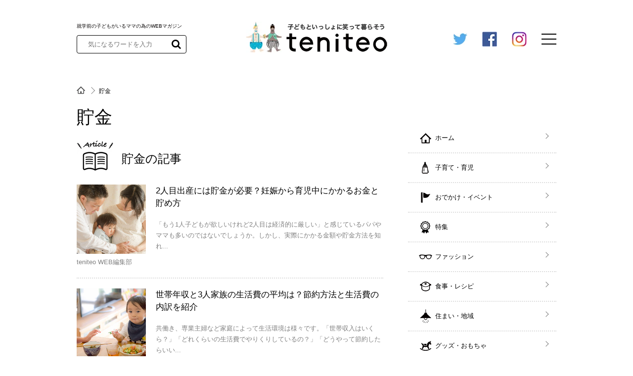

--- FILE ---
content_type: text/html; charset=utf-8
request_url: https://teniteo.jp/tags/%E8%B2%AF%E9%87%91
body_size: 13886
content:
<!DOCTYPE html>









<html>
  <head>
    <meta charset="UTF-8">
     <!-- headタグ内の上部に挿入されます -->

    <title>貯金 - teniteo［テニテオ］</title>
    <link rel="stylesheet" href="https://maxcdn.bootstrapcdn.com/font-awesome/4.4.0/css/font-awesome.min.css?ver=4.7.7">
    <link rel="stylesheet" href="https://cdnjs.cloudflare.com/ajax/libs/Swiper/3.4.2/css/swiper.min.css">
    <link rel="stylesheet" media="screen" href="https://cdn.clipkit.co/tenants/397/resources/assets/000/000/034/original/animate.css?1513223600">
    <link rel="stylesheet" media="screen" href="https://cdn.clipkit.co/tenants/397/resources/assets/000/000/027/original/colorbox.css?1513223599">
    <link rel="stylesheet" media="screen" href="https://cdn.clipkit.co/tenants/397/resources/assets/000/000/035/original/style.css?1753245642">
    <link rel="stylesheet" media="screen" href="https://cdn.clipkit.co/tenants/397/resources/assets/000/000/014/original/style_add.css?1753245622">
    <link rel="stylesheet" href="">
    <link href="https://cdn.clipkit.co/tenants/397/sites/favicons/000/000/001/square/bd1a1198-f6a6-4817-813d-0069ce67bf5d.png?1559899031" rel="shortcut icon" type="image/vnd.microsoft.icon">
    <link rel="apple-touch-icon" href="https://cdn.clipkit.co/tenants/397/sites/touch_icons/000/000/001/square/50f94dee-b02f-4cbd-866d-c38c9c156d64.png?1559899031">
    
  <link rel="canonical" href="https://teniteo.jp/tags/%E8%B2%AF%E9%87%91">
  <meta name="description" content="">
  <meta name="twitter:card" content="summary_large_image">
  <meta name="twitter:domain" content="teniteo.jp">
  <meta name="twitter:title" content="貯金 - teniteo［テニテオ］">
  <meta name="twitter:image" content="https://cdn.clipkit.co/clipkit/images/medium/missing.png">
  <meta name="twitter:description" content="">
  <meta property="og:site_name" content="teniteo［テニテオ］">
  <meta property="og:title" content="貯金">
  <meta property="og:description" content="">
  <meta property="og:type" content="website">
  <meta property="og:url" content="https://teniteo.jp/tags/%E8%B2%AF%E9%87%91">
  <meta property="og:image" content="https://cdn.clipkit.co/clipkit/images/large/missing.png">

    <!-- Google Tag Manager -->
    <script>(function(w,d,s,l,i){w[l]=w[l]||[];w[l].push({'gtm.start':
    new Date().getTime(),event:'gtm.js'});var f=d.getElementsByTagName(s)[0],
    j=d.createElement(s),dl=l!='dataLayer'?'&l='+l:'';j.async=true;j.src=
    'https://www.googletagmanager.com/gtm.js?id='+i+dl;f.parentNode.insertBefore(j,f);
    })(window,document,'script','dataLayer','GTM-W9DDLZ');</script>
    <!-- End Google Tag Manager -->
    
    <!--<script async src="//pagead2.googlesyndication.com/pagead/js/adsbygoogle.js"></script>
    <script>
      (adsbygoogle = window.adsbygoogle || []).push({
        google_ad_client: "ca-pub-3689635029287726",
        enable_page_level_ads: true
      });
    </script>-->
    
  
     <!-- headタグ内の下部に挿入されます -->












<!-- 全枠共通 -->
<!-- Geniee Wrapper Head Tag -->
<script>
  window.gnshbrequest = window.gnshbrequest || {cmd:[]};
  window.gnshbrequest.cmd.push(function(){
    window.gnshbrequest.forceInternalRequest();
  });
</script>
<script async src="https://securepubads.g.doubleclick.net/tag/js/gpt.js"></script>
<script async src="https://cpt.geniee.jp/hb/v1/223321/2942/wrapper.min.js"></script>
<!-- /Geniee Wrapper Head Tag -->













  <meta name="csrf-param" content="authenticity_token" />
<meta name="csrf-token" content="a2y_-yfllZMoxrViqLKH4JH4bfYvU8ZiVRjN5YZEFw3F9grtqO7ld4LwutKOhoTgnNwiLWc98Ezevy1lGERAqQ" /><link rel="next" href="/tags/%E8%B2%AF%E9%87%91?page=2" /><script>window.routing_root_path = '';
window.site_name = 'media';
I18n.defaultLocale = 'ja';
I18n.locale = 'ja';</script></head>

  <body>
    <!-- bodyタグ内の上部に挿入されます -->

    <!-- Google Tag Manager (noscript) -->
    <noscript><iframe src="https://www.googletagmanager.com/ns.html?id=GTM-W9DDLZ"
    height="0" width="0" style="display:none;visibility:hidden"></iframe></noscript>
    <!-- End Google Tag Manager (noscript) -->

    <script type="text/javascript">
    function new_mark(y, m, d, cl) {
        keep_day = 1; // この日数表示されます
        old_day = new Date(y + "/" + m + "/" +d);
        new_day = new Date();
        d =(new_day - old_day) / (1000 * 24 * 3600);
       
        if(d <= keep_day) {
          if(cl == "new") document.write("<div class='new'></div>"); // Newマーク
        }
      }
    </script>
    <div class="header">
  <div class="container">
    <div class="wrap">
      <div class="seach-box">
        <p>就学前の子どもがいるママの為のWEBマガジン</p>
        <form action="/search" role="search"
            class="navbar-form navbar-left navbar-input-group">
              <div class="form-group">
                  <input type="text" class="form-control input-sm" id="nav-keyword-search"
                  placeholder="気になるワードを入力" name="q" value="">
                  <button class="btn btn-default btn-sm" type="submit">
                    <span class="fa fa-search text-muted"></span>
                  </button>
              </div>
            </form>
      </div>
      <div class="logo-area">
        
        <h2><a href="/"><img src="https://cdn.clipkit.co/tenants/397/resources/assets/000/000/025/original/logo.jpg?1513223599" alt="就学前の子どもがいるママの為のWEBマガジン［teniteo］"></a></h2>
        
      </div>
      <div class="sns-area">
        <ul>
          <li><a href="https://twitter.com/teniteo" target="_blank"><img src="https://cdn.clipkit.co/tenants/397/resources/assets/000/000/033/original/tw.jpg?1513223600"></a></li>
          <li><a href="https://www.facebook.com/teniteo/" target="_blank"><img src="https://cdn.clipkit.co/tenants/397/resources/assets/000/000/032/original/facebook.jpg?1513223600"></a></li>
          <li><a href="https://www.instagram.com/teniteo/" target="_blank"><img src="https://cdn.clipkit.co/tenants/397/resources/assets/000/000/017/original/insta.jpg?1513223599"></a></li>
          <li>
            <div class="menu-btn">
              <a class="toggle">
                <span></span>
                <span></span>
                <span></span>
              </a>
            </div>
          </li>
        </ul>
      </div>
    </div>
  </div>
</div>
<div class="header-height"></div>



    
<!--パンくず-->
	<div id="pankuzu">
		<div class="container">
            <ul>
              
                 <li><a href="/">
                   
                   <img src="https://cdn.clipkit.co/tenants/397/resources/assets/000/000/030/original/home.jpg?1513223600">
                   
                   </a></li>
              
              <li>貯金</li>
          </ul>
		</div>
	</div>
<!--/パンくず-->


    





<div id="list">
	<!-- <div class="mv">
		<div class="container">
			<div class="mv_inner">
				<img src="https://cdn.clipkit.co/tenants/397/resources/assets/000/000/024/original/cat_mv.jpg?1513223599">
				<div class="mv_on">
					<h1>貯金</h1>
					<p>テキストテキストテキストテキストテキストテキストテキストテキストテキストテキストテキストテキストテキストテキストテキストテキストテキストテキストテキストテキストテキストテキストテキストテキストテキストテキストテキストテキスト</p>
				</div>
			</div>
		</div>
	</div> -->
	<div class="container">
		<div class="contents-left">
			<h1>貯金</h1>
			
			
		    
		    
			
			<div class="list-pattern list-pattern-2 top-list-2">
				<h3 class="list-ttl">
					<img src="https://cdn.clipkit.co/tenants/397/resources/assets/000/000/008/original/icon-article.jpg?1513223598">
					<span>貯金の記事</span>
				</h3>                
				<ul>
					
					<li>
						<a href="/c01/m001/zuqK3">
							<script>new_mark(2020,8,31,'new')</script>
							<div class="thumbnail">
								<img src="https://cdn.clipkit.co/tenants/397/articles/images/000/002/837/medium/bc46cbd2-907b-460f-9158-7df3e914fe33.jpg?1541483804">
							</div>
							<h2>2人目出産には貯金が必要？妊娠から育児中にかかるお金と貯め方</h2>
							<p class="txt">「もう1人子どもが欲しいけれど2人目は経済的に厳しい」と感じているパパやママも多いのではないでしょうか。しかし、実際にかかる金額や貯金方法を知れ...</p>
						</a>
						<p class="writer">teniteo WEB編集部</p>
					</li>
					
					<li>
						<a href="/c01/m001/fbiwP">
							<script>new_mark(2020,7,14,'new')</script>
							<div class="thumbnail">
								<img src="https://cdn.clipkit.co/tenants/397/articles/images/000/006/801/medium/536785ec-71ab-4ca5-8093-5c93fec8522d.jpg?1557998309">
							</div>
							<h2>世帯年収と3人家族の生活費の平均は？節約方法と生活費の内訳を紹介</h2>
							<p class="txt">共働き、専業主婦など家庭によって生活環境は様々です。「世帯収入はいくら？」「どれくらいの生活費でやりくりしているの？」「どうやって節約したらいい...</p>
						</a>
						<p class="writer">teniteo WEB編集部</p>
					</li>
					
					<li>
						<a href="/c01/m003/Eg3qh">
							<script>new_mark(2020,5,10,'new')</script>
							<div class="thumbnail">
								<img src="https://cdn.clipkit.co/tenants/397/articles/images/000/000/296/medium/6a36f57f-c98b-40b5-86f1-8a9d31d3be3b.jpg?1521529094">
							</div>
							<h2>子育てにかかる費用は？自立するまでの出費額や無理なくできる貯金術</h2>
							<p class="txt">子どもが産まれ、家計の見直しが必要と漠然と思っていても、10年・20年先のお金のことまでリアルに想像できない、というママも多いのではないでしょう...</p>
						</a>
						<p class="writer">teniteo WEB編集部</p>
					</li>
					
					<li>
						<a href="/c01/m001/HcwYQ">
							<script>new_mark(2020,4,10,'new')</script>
							<div class="thumbnail">
								<img src="https://cdn.clipkit.co/tenants/397/articles/images/000/003/929/medium/3415e5f6-e616-4055-b71c-00029757d938.jpg?1544883779">
							</div>
							<h2>6歳から貯金を始めよう！必要な教育資金額や貯め方とサービス</h2>
							<p class="txt">「東大生の子を持つ家庭の半分はお金持ちって聞くけど、よい学校に行くにはお金がかかるのよね」とお悩みのママ。確かに子育てにはお金がかかりますね。子...</p>
						</a>
						<p class="writer">teniteo WEB編集部</p>
					</li>
					
					<li>
						<a href="/c01/m003/4lu7C">
							<script>new_mark(2020,3,30,'new')</script>
							<div class="thumbnail">
								<img src="https://cdn.clipkit.co/tenants/397/articles/images/000/000/488/medium/2bc8adc7-63eb-4e7e-906e-e5e97b187a7e.jpg?1522623681">
							</div>
							<h2>子育て世代の貯金はいくら？おすすめの節約法や貯金のコツ</h2>
							<p class="txt">みなさんご存じのことではありますが、子育てに多くのお金が必要になります。ただ、具体的にはどのぐらいのお金がかかるのか分からないというママも多いの...</p>
						</a>
						<p class="writer">teniteo WEB編集部</p>
					</li>
					
					<li>
						<a href="/c01/m003/JMUik">
							<script>new_mark(2020,3,24,'new')</script>
							<div class="thumbnail">
								<img src="https://cdn.clipkit.co/tenants/397/articles/images/000/000/398/medium/235faa1f-48d7-4ae0-aabf-3a142d287968.jpg?1521994388">
							</div>
							<h2>子育てにかかるお金は平均いくら？大学までにかかるお金を徹底解説</h2>
							<p class="txt">家計簿は毎月つけているでしょうか？日々の子育てに追われて、家計の収支をしっかりと把握できていないというママも多いのでしょう。子どもがいる以上、近...</p>
						</a>
						<p class="writer">teniteo WEB編集部</p>
					</li>
					
					<li>
						<a href="/c01/m001/YRxlb">
							<script>new_mark(2020,3,22,'new')</script>
							<div class="thumbnail">
								<img src="https://cdn.clipkit.co/tenants/397/articles/images/000/002/746/medium/e66e9921-162e-48ad-8e74-8d383e17a6fc.jpg?1536576031">
							</div>
							<h2>ママの頭を悩ます教育費貯金。すぐに実践できる方法のご紹介</h2>
							<p class="txt">子育てをしていると、独身時代とはお金の使い方がガラリと変わりますよね。マイホームやマイカー、教育費や老後資金…将来のために貯金したいけれど、何か...</p>
						</a>
						<p class="writer">teniteo WEB編集部</p>
					</li>
					
					<li>
						<a href="/c01/m005/s004/KsZ8Z">
							<script>new_mark(2020,3,19,'new')</script>
							<div class="thumbnail">
								<img src="https://cdn.clipkit.co/tenants/397/articles/images/000/002/410/medium/c6be1368-15ba-413e-9f8b-3bc1cc9f961e.jpg?1537431506">
							</div>
							<h2>妊娠から出産に必要な貯金額を知ろう！出費の目安と利用できる制度</h2>
							<p class="txt">妊娠を希望している、これから出産を控えているという女性の中には「出産にはどれくらいのお金がかかるのか知らない」という方も多いのではないでしょうか...</p>
						</a>
						<p class="writer">teniteo WEB編集部</p>
					</li>
					
					<li>
						<a href="/c01/m001/2n44N">
							<script>new_mark(2020,3,10,'new')</script>
							<div class="thumbnail">
								<img src="https://cdn.clipkit.co/tenants/397/articles/images/000/004/821/medium/0ef50859-c266-41cf-b918-e0a08da55646.jpg?1547099058">
							</div>
							<h2>20代の子育て世帯の貯金事情！長期スパンでお金を貯めるためのコツ</h2>
							<p class="txt">出産・育児を機に、住宅や車の購入検討、今後の教育費など、何かとお金がかかる時期に入ります。収入がまだ多くない傾向にある20代の子育て世帯は、今後...</p>
						</a>
						<p class="writer">teniteo WEB編集部</p>
					</li>
					
					<li>
						<a href="/c01/m001/r5WNz">
							<script>new_mark(2020,2,20,'new')</script>
							<div class="thumbnail">
								<img src="https://cdn.clipkit.co/tenants/397/articles/images/000/003/123/medium/0bed18cf-967c-45ec-83da-34679c6b057f.jpg?1539960190">
							</div>
							<h2>夫婦でいくら年収があれば子育てできる？必要な費用や対策について</h2>
							<p class="txt">子育てをしていると、将来の教育費のことを考え不安になる人も多いのではないでしょうか。子育てにはお金がかかるといわれていますが、実際に夫婦でいくら...</p>
						</a>
						<p class="writer">teniteo WEB編集部</p>
					</li>
					
					<li>
						<a href="/c01/m003/AL8N4">
							<script>new_mark(2020,2,7,'new')</script>
							<div class="thumbnail">
								<img src="https://cdn.clipkit.co/tenants/397/articles/images/000/000/789/medium/c673d1c2-fa1a-4b81-a2a8-b57357a74acc.jpg?1524920767">
							</div>
							<h2>赤ちゃんにかかるお金が不安。産まれたら増える費用と節約術</h2>
							<p class="txt">これから赤ちゃんが欲しい、もしくは赤ちゃんを授かったという方の中には、金銭面に不安をかかえている人も多いのではないでしょうか。実際、妊娠・出産・...</p>
						</a>
						<p class="writer">teniteo WEB編集部</p>
					</li>
					
					<li>
						<a href="/c01/m003/RDUxI">
							<script>new_mark(2020,2,7,'new')</script>
							<div class="thumbnail">
								<img src="https://cdn.clipkit.co/tenants/397/articles/images/000/000/720/medium/86ed0707-8c0b-48a1-9779-b191fb121915.jpg?1524543764">
							</div>
							<h2>赤ちゃんにかかるお金を知ろう！子育てにかかる費用の平均額</h2>
							<p class="txt">子育てをすることはお金がかかることだとは分かっているけれど、具体的に何にどのくらいのお金がかかるのかが分からない方は多いですよね。今回は毎月かか...</p>
						</a>
						<p class="writer">teniteo WEB編集部</p>
					</li>
					
					<li>
						<a href="/c01/m003/5Xb3h">
							<script>new_mark(2020,1,27,'new')</script>
							<div class="thumbnail">
								<img src="https://cdn.clipkit.co/tenants/397/articles/images/000/000/140/medium/4d4125ea-50e2-44e6-b862-22b0903ab6e9.jpg?1519378116">
							</div>
							<h2>育児中でも貯金したい。貯金の方法の見直しとコツコツできる節約術</h2>
							<p class="txt">子育てにはお金がかかります。毎月のお金の管理で精一杯になり、そのため貯金ができなくて悩む家庭は多いでしょう。貯金する目的をしっかりと持ち、家計を...</p>
						</a>
						<p class="writer">teniteo WEB編集部</p>
					</li>
					
					<li>
						<a href="/c01/m003/6bcKj">
							<script>new_mark(2020,1,24,'new')</script>
							<div class="thumbnail">
								<img src="https://cdn.clipkit.co/tenants/397/articles/images/000/001/041/medium/d12e6865-10e4-4f4a-8382-ebb14935eb1f.jpg?1527352748">
							</div>
							<h2>赤ちゃんのためのお金のルール。貯金の方法や金銭教育について紹介</h2>
							<p class="txt">赤ちゃんを迎えることはとても幸せなことであり、人生でも大きなライフイベントです。一方、出産や育児などの金銭面に不安を持つ方も多いと思います。将来...</p>
						</a>
						<p class="writer">teniteo WEB編集部</p>
					</li>
					
					<li>
						<a href="/c01/m001/1DaRh">
							<script>new_mark(2020,1,21,'new')</script>
							<div class="thumbnail">
								<img src="https://cdn.clipkit.co/tenants/397/articles/images/000/004/804/medium/5ea717f2-8c32-45ed-84c8-15b1ba5b0d1e.jpg?1547516522">
							</div>
							<h2>子育て世代が目指したい年間貯金額！コツコツ着実に貯めていこう</h2>
							<p class="txt">子どもが生まれると何かとお金がかかります。子どもの将来のためにも貯金をしておきたいけれど、必要になるお金は増えてくるし、どの程度の貯金を目指せば...</p>
						</a>
						<p class="writer">teniteo WEB編集部</p>
					</li>
					
					<li>
						<a href="/c01/m003/rYlSP">
							<script>new_mark(2020,1,14,'new')</script>
							<div class="thumbnail">
								<img src="https://cdn.clipkit.co/tenants/397/articles/images/000/000/794/medium/1934813e-45f3-4d47-b604-066c0a8772b1.jpg?1525331874">
							</div>
							<h2>1歳児の子育てにかかるお金はどれくらい？補助金や出費を減らす方法</h2>
							<p class="txt">「子どもにお金がかかることはなんとなく想像がつくけれど、実際にどのようなお金がいくらかかるのかが分からない」という方は多いですよね。今回は、子育...</p>
						</a>
						<p class="writer">teniteo WEB編集部</p>
					</li>
					
					<li>
						<a href="/c01/m001/2tFYY">
							<script>new_mark(2019,12,26,'new')</script>
							<div class="thumbnail">
								<img src="https://cdn.clipkit.co/tenants/397/articles/images/000/010/332/medium/f63f74a7-75c4-4392-937a-a2864fba9b02.jpg?1577168251">
							</div>
							<h2>アラフォー夫婦の貯金はどのくらい？上手に貯蓄する方法も紹介</h2>
							<p class="txt">子育て中のアラフォー夫婦世代は、子どもの教育費用や自分たちの老後資金など、気になるお金が増えていくころですね。同世代の夫婦はどのくらい貯めている...</p>
						</a>
						<p class="writer">teniteo WEB編集部</p>
					</li>
					
					<li>
						<a href="/c01/m003/iEcLx">
							<script>new_mark(2019,12,22,'new')</script>
							<div class="thumbnail">
								<img src="https://cdn.clipkit.co/tenants/397/articles/images/000/001/324/medium/1f50f761-60cd-46ea-b4b3-4f7c5b003879.jpg?1529480697">
							</div>
							<h2>赤ちゃんの将来のお金。税金がかかる場合と貯蓄や贈与の際の注意点</h2>
							<p class="txt">赤ちゃんや小さい子どもがもらったお祝いや、親が子ども名義の口座で積み立てたお金に税金はかかるのでしょうか。また、おじいさんおばあさんなどから教育...</p>
						</a>
						<p class="writer">teniteo WEB編集部</p>
					</li>
					
					<li>
						<a href="/c01/m003/Ee8pz">
							<script>new_mark(2019,11,17,'new')</script>
							<div class="thumbnail">
								<img src="https://cdn.clipkit.co/tenants/397/articles/images/000/010/026/medium/d8f14cdd-99a8-4c32-b0e9-773df92650d2.jpg?1573787192">
							</div>
							<h2>子育て世帯で貯金がなし？子どもと自身の将来を豊かにする一歩を</h2>
							<p class="txt">子育て世帯の場合、おむつやミルクなど日々の出費が増えて思うように貯金ができず、不安に感じていることもあるのではないでしょうか。貯金ができない理由...</p>
						</a>
						<p class="writer">teniteo WEB編集部</p>
					</li>
					
					<li>
						<a href="/c01/m001/v1f9y">
							<script>new_mark(2019,10,25,'new')</script>
							<div class="thumbnail">
								<img src="https://cdn.clipkit.co/tenants/397/articles/images/000/009/095/medium/66898fb9-724f-4b48-aac3-74646eee83e6.jpg?1570422969">
							</div>
							<h2> 子育て40代ママの貯金と節約。支出を見直して無理なく貯めよう </h2>
							<p class="txt">子育て中の40代ママの中には、思うように貯金ができないという悩みを持つ方がいるかもしれませんね。家計で残ったお金を貯金しようと思っても、実際には...</p>
						</a>
						<p class="writer">teniteo WEB編集部</p>
					</li>
					
				</ul>
				
			</div>
			<div class="clearfix paginate text-center"><div class="pull-right num-lines">85 件</div><ul class="pagination"><li class="prev disabled"><span class="fa fa-angle-double-left"></span></li><li class="page active"><a href="/tags/%E8%B2%AF%E9%87%91">1</a></li><li class="page "><a rel="next" href="/tags/%E8%B2%AF%E9%87%91?page=2">2</a></li><li class="page "><a href="/tags/%E8%B2%AF%E9%87%91?page=3">3</a></li><li class="page gap disabled"><span>…</span></li><li class="next_page"><a rel="next" href="/tags/%E8%B2%AF%E9%87%91?page=2"><span class="fa fa-angle-double-right"></span></a></li></ul></div>
			
			
			
			
			<div class="list-pattern list-pattern-2 top-list-2">
				<h3 class="list-ttl">
					<img src="https://cdn.clipkit.co/tenants/397/resources/assets/000/000/287/original/icon_campaign_m.jpg?1573104661">
					<span>キャンペーン</span>
				</h3>
			    
				<ul>
					
					<li>
						<a href="/c07/aOkRY">
							<div class="thumbnail">
								<img src="https://cdn.clipkit.co/tenants/397/articles/images/000/013/060/medium/a144e1b4-4f14-4045-8fc4-5617a378bd06.png?1757639610">
							</div>
							<h2>【9/19〜9/28】ウルトラ6兄弟 THE LIVE 公演記念SNSキャンペーン</h2>
							<p class="txt">9月19日（金）〜 9月28日（日）に、11月22日（土）に開催される「ウルトラ6兄弟 THE LIVE 愛知県春日井公演」を記念してSNSキャ...</p>
						</a>
						<p class="writer"><span><img  class="writer-top-img" src="https://cdn.clipkit.co/tenants/397/users/images/000/000/002/avater_lg/d6fc025a-67c8-43a9-97fe-f15cebafc2c8.png?1559899396"></span>
						
						teniteo WEB編集部</p>
					</li>
					
					<li>
						<a href="/c07/3Fg31">
							<div class="thumbnail">
								<img src="https://cdn.clipkit.co/tenants/397/articles/images/000/012/989/medium/f96d42f4-6e0a-4c9c-b32f-af073cbcf5f4.png?1754977238">
							</div>
							<h2>【8/29〜9/7】映画『ヒックとドラゴン』公開記念SNSキャンペーン</h2>
							<p class="txt">8月29日（金）〜 9月7日（日）に、9月5日（金）から全国公開する映画『ヒックとドラゴン』の公開記念SNSキャンペーンを行います。今回は抽選で...</p>
						</a>
						<p class="writer"><span><img  class="writer-top-img" src="https://cdn.clipkit.co/tenants/397/users/images/000/000/002/avater_lg/d6fc025a-67c8-43a9-97fe-f15cebafc2c8.png?1559899396"></span>
						
						teniteo WEB編集部</p>
					</li>
					
					<li>
						<a href="/c07/tkj9H">
							<div class="thumbnail">
								<img src="https://cdn.clipkit.co/tenants/397/articles/images/000/011/999/medium/869d4f3c-aebf-4434-bb3a-741998003f9a.png?1738631628">
							</div>
							<h2>【2/7〜 2/16】「マー＆ミー ボディソープ」が当たるキャンペーン</h2>
							<p class="txt">2月7日（金）〜 2月16日（日）に、SNSキャンペーンを行います。今回は、クラシエ株式会社の「マー＆ミー ラッテ」と「ねるねるねるね」がコラボ...</p>
						</a>
						<p class="writer"><span><img  class="writer-top-img" src="https://cdn.clipkit.co/tenants/397/users/images/000/000/002/avater_lg/d6fc025a-67c8-43a9-97fe-f15cebafc2c8.png?1559899396"></span>
						
						teniteo WEB編集部</p>
					</li>
					
					<li>
						<a href="/c07/O2Ny6">
							<div class="thumbnail">
								<img src="https://cdn.clipkit.co/tenants/397/articles/images/000/011/905/medium/48174871-907f-4fc6-aebf-570715d15265.png?1738293108">
							</div>
							<h2>【1/31〜 2/6】映画『野生の島のロズ』公開記念SNSキャンペーン</h2>
							<p class="txt">1月31日（金）〜 2月6日（木）に、2月7日（金）から全国公開する映画『野生の島のロズ』の公開記念SNSキャンペーンを行います。今回は抽選で2...</p>
						</a>
						<p class="writer"><span><img  class="writer-top-img" src="https://cdn.clipkit.co/tenants/397/users/images/000/000/002/avater_lg/d6fc025a-67c8-43a9-97fe-f15cebafc2c8.png?1559899396"></span>
						
						teniteo WEB編集部</p>
					</li>
					
					<li>
						<a href="/c07/t7Dc9">
							<div class="thumbnail">
								<img src="https://cdn.clipkit.co/tenants/397/articles/images/000/011/274/medium/60fa5c80-2f3b-464e-914b-c32db445555e.png?1729487395">
							</div>
							<h2>【10/11〜10/20】「ラグーナテンボス ラグナシア入園券」が当たるSNSキャンペーン</h2>
							<p class="txt">10月11日（金）～10月20日（日）に、SNSキャンペーンを行います。今回は「わんだふるぷりきゅあ！いっしょにあそぼ♪わんだふるワールド in...</p>
						</a>
						<p class="writer"><span><img  class="writer-top-img" src="https://cdn.clipkit.co/tenants/397/users/images/000/000/002/avater_lg/d6fc025a-67c8-43a9-97fe-f15cebafc2c8.png?1559899396"></span>
						
						teniteo WEB編集部</p>
					</li>
					
				</ul>
			</div>
			
			
		<!--ページナビ-->
		<!-- <div class="clearfix paginate">
			<ul class="pagination">
		      	<li class="prev disabled">
		    		<a rel="prev" href="#"><span class="fa fa-angle-left"></span></a>
		  		</li>
		        <li class="page active">
		  			<a href="/category/">1</a>
				</li>
		        <li class="page">
		  			<a rel="next" href="/category/?page=2">2</a>
				</li>
		        <li class="page">
		  			<a href="/category/?page=3">3</a>
				</li>
		        <li class="page gap disabled"><a href="#" onclick="return false;">…</a></li>
		      	<li class="next_page">
		    		<a rel="next" href="/category/?page=2"><span class="fa fa-angle-right"></span>
		    		</a>
		  		</li>
		  	</ul>
		</div> -->
		<!--/ページナビ-->
		</div>
	<!--サイドバー-->
    <div class="contents-right">
      
      <div class="ad-area">
        <script async src="//pagead2.googlesyndication.com/pagead/js/adsbygoogle.js"></script>
        <!-- PC－右カラム上段 -->
        <!-- Geniee Wrapper Body Tag 1594997 -->
        <div data-cptid="1594997" style="display: block;">
        <script>
          window.gnshbrequest.cmd.push(function() {
            window.gnshbrequest.applyPassback("1594997", "[data-cptid='1594997']");
          });
        </script>
        </div>
        <!-- /Geniee Wrapper Body Tag 1594997 -->
        
      </div>
      
      <div class="side-menu">
        <ul>
          <li class="side-cat-01"><a href="/"><span>ホーム</span></a></li>
          <li class="side-cat-02"><a href="/c01"><span>子育て・育児</span></a></li>
          <li class="side-cat-03"><a href="/c02"><span>おでかけ・イベント</span></a></li>
          <li class="side-cat-09"><a href="https://teniteo.jp/tags/特集"><span>特集</span></a></li>    
          <li class="side-cat-04"><a href="/c03"><span>ファッション</span></a></li>
          <li class="side-cat-05"><a href="/c04"><span>食事・レシピ</span></a></li>
          <li class="side-cat-06"><a href="/c05"><span>住まい・地域</span></a></li>
          <li class="side-cat-07"><a href="/c06"><span>グッズ・おもちゃ</span></a></li>
          <li class="side-cat-08"><a href="/c07"><span>お知らせ</span></a></li>
        </ul>
      </div>
      
      <!-- Geniee Wrapper Body Tag 1594998 -->
      <div data-cptid="1594998" style="display: block;">
      <script>
        window.gnshbrequest.cmd.push(function() {
          window.gnshbrequest.applyPassback("1594998", "[data-cptid='1594998']");
        });
      </script>
      </div>
      <!-- /Geniee Wrapper Body Tag 1594998 -->
      

    <!--  -->
		  <!---->
    <!--  <br>-->
    <!--  <div class="list-pattern list-recommend">-->
    <!--    <h3 class="side-ttl">-->
    <!--      <img src="https://cdn.clipkit.co/tenants/397/resources/assets/000/000/209/original/icon-special.jpg?1555469417">-->
    <!--      <span>今月の特集</span>-->
    <!--    </h3>-->
        
    <!--    <ul>-->
    <!--      -->
    <!--      <li>-->
    <!--        <a href="/c06/m017/cVNF6">-->
    <!--          <div class="thumbnail">-->
    <!--            <img src="https://cdn.clipkit.co/tenants/397/articles/images/000/011/048/small/578a3395-5ec6-4284-b6c7-8324516b4cdd.png?1634874864">-->
    <!--          </div>-->
    <!--          <h2>【子育て応援企業】赤ちゃんの気持ち第一！『オオサカヤ』...</h2>-->
    <!--        </a>-->
    <!--        <p class="writer">南 朝子</p>-->
    <!--        <p class="date">2021.10.29 13:00</p>-->
    <!--      </li>-->
    <!--      -->
    <!--      <li>-->
    <!--        <a href="/c01/m001/kDSLg">-->
    <!--          <div class="thumbnail">-->
    <!--            <img src="https://cdn.clipkit.co/tenants/397/articles/images/000/011/024/small/c3320a0a-f598-468b-bcc1-c3297da70f3e.jpg?1629943123">-->
    <!--          </div>-->
    <!--          <h2>【子育て応援企業】お客様の“きれい”を創造する『NSフ...</h2>-->
    <!--        </a>-->
    <!--        <p class="writer">羽根田 圭司</p>-->
    <!--        <p class="date">2021.9.6 10:00</p>-->
    <!--      </li>-->
    <!--      -->
    <!--      <li>-->
    <!--        <a href="/C10/dFbif">-->
    <!--          <div class="thumbnail">-->
    <!--            <img src="https://cdn.clipkit.co/tenants/397/articles/images/000/010/930/small/b2e265bd-61ef-41c1-a8d7-a3b43c122d8f.jpg?1598948236">-->
    <!--          </div>-->
    <!--          <h2>ペーパー芯で楽しむ知育工作！0～6歳向けおもちゃ＆収納グッズ</h2>-->
    <!--        </a>-->
    <!--        <p class="writer">kirariraindrop</p>-->
    <!--        <p class="date">2020.9.17 12:01</p>-->
    <!--      </li>-->
    <!--      -->
    <!--      <li>-->
    <!--        <a href="/c04/m023/NgDN6">-->
    <!--          <div class="thumbnail">-->
    <!--            <img src="https://cdn.clipkit.co/tenants/397/articles/images/000/010/931/small/ffddc25f-5a5e-456d-83d6-e2ec08b11f1b.jpg?1598948173">-->
    <!--          </div>-->
    <!--          <h2>マンネリ脱出のそうめんアレンジ！簡単調理と栄養バランス...</h2>-->
    <!--        </a>-->
    <!--        <p class="writer">kirariraindrop</p>-->
    <!--        <p class="date">2020.9.14 12:00</p>-->
    <!--      </li>-->
    <!--      -->
    <!--      <li>-->
    <!--        <a href="/C10/WVwhe">-->
    <!--          <div class="thumbnail">-->
    <!--            <img src="https://cdn.clipkit.co/tenants/397/articles/images/000/010/916/small/56937121-575c-4c98-9467-6cb3031971c5.jpg?1594959612">-->
    <!--          </div>-->
    <!--          <h2>【特集】0～6歳が笑顔になる夏工作！身近な材料で親子で...</h2>-->
    <!--        </a>-->
    <!--        <p class="writer">kirariraindrop</p>-->
    <!--        <p class="date">2020.8.7 13:00</p>-->
    <!--      </li>-->
    <!--      -->
    <!--    </ul>-->
    <!--  </div>-->
    <!--  -->
      
      <!-- おでかけ記事 -->	
      <!--<div class="list-pattern list-recommend">
        <h3 class="side-ttl">
          <img src="https://cdn.clipkit.co/tenants/397/resources/assets/000/000/181/original/icon_odekake_ver2.2.jpg?1548840906">
          <span>おでかけ記事</span>
        </h3>
        
        
        <ul>
          
          <li>
            <a href="/c02/m032/pref27/xQcD9">
              <div class="thumbnail">
                <img src="https://cdn.clipkit.co/tenants/397/articles/images/000/002/975/small/8b225b24-7d9a-4626-a833-b4dcd399ddbf.jpg?1539324984">
              </div>
              <h2>【大阪】可愛い動物とふれあって楽しめる場所「五月山動物園」</h2>
            </a>
            <p class="writer">迫間 恵</p>
            <p class="date">2018.11.16 18:12</p>
          </li>
          
          <li>
            <a href="/c02/m032/pref04/CIPXj">
              <div class="thumbnail">
                <img src="https://cdn.clipkit.co/tenants/397/articles/images/000/004/482/small/c5ed1832-5014-4445-959e-738fbcf6a47f.jpg?1543817398">
              </div>
              <h2>【仙台】特殊な砂でガラスを削る…？「ガラス工房 初月」</h2>
            </a>
            <p class="writer">佐藤 かおり</p>
            <p class="date">2019.1.7 12:19</p>
          </li>
          
          <li>
            <a href="/c02/m032/pref23/rLmZf">
              <div class="thumbnail">
                <img src="https://cdn.clipkit.co/tenants/397/articles/images/000/002/860/small/4c17f5ea-047d-479a-a04b-eac1a30d83ae.png?1541064131">
              </div>
              <h2>【愛知】小さな動物とのふれあいが人気！「愛知牧場」</h2>
            </a>
            <p class="writer">南 朝子</p>
            <p class="date">2018.11.12 17:15</p>
          </li>
          
          <li>
            <a href="/c02/m032/pref27/QRgdp">
              <div class="thumbnail">
                <img src="https://cdn.clipkit.co/tenants/397/articles/images/000/004/760/small/99ed5843-f415-4580-9dfc-687ee9e483b8.jpg?1545268706">
              </div>
              <h2>【大阪・吹田】感性を育もう。生きているミュージアム「N...</h2>
            </a>
            <p class="writer">迫間 恵</p>
            <p class="date">2019.1.17 10:29</p>
          </li>
          
          <li>
            <a href="/c02/m032/pref13/StSWt">
              <div class="thumbnail">
                <img src="https://cdn.clipkit.co/tenants/397/articles/images/000/009/476/small/be44d65b-b025-493b-8c6b-952150d87773.jpg?1571975687">
              </div>
              <h2>【東京・荒川】年齢問わずのびのび過ごせる「ゆいの森あらかわ」</h2>
            </a>
            <p class="writer">関口 栄理</p>
            <p class="date">2019.11.14 09:57</p>
          </li>
          
        </ul>
        
      </div>-->	
      
     <!-- -->
      
      <!-- Geniee Wrapper Body Tag 1594999 -->
      <div data-cptid="1594999" style="display: block;">
      <script>
        window.gnshbrequest.cmd.push(function() {
          window.gnshbrequest.applyPassback("1594999", "[data-cptid='1594999']");
        });
      </script>
      </div>
      <!-- /Geniee Wrapper Body Tag 1594999 -->
      
      
      <br>
      <div class="list-pattern list-ranking">
        <h3 class="side-ttl">
          <img src="https://cdn.clipkit.co/tenants/397/resources/assets/000/000/012/original/icon-ranking.jpg?1513223598">
          <span>teo'sコラムランキング</span>
        </h3>
        
        
        <ul>
          
          <li>
            <a href="/C10/Wegrb">
              <div class="thumbnail">
                <img src="https://cdn.clipkit.co/tenants/397/articles/images/000/010/488/small/da0c2345-f88d-4070-9f93-aa83c46980da.jpg?1579490643">
              </div>
              <h2>鬼の帽子で節分行事を楽しもう！2種類の簡単工作で鬼にな...</h2>
            </a>
            <p class="writer">marina</p>
            <p class="date">2020.1.20 16:00</p>
          </li>
          
          <li>
            <a href="/C10/JUHVK">
              <div class="thumbnail">
                <img src="https://cdn.clipkit.co/tenants/397/articles/images/000/010/709/small/6ef50850-41df-446a-8d32-d9951f3fbda4.jpg?1585281895">
              </div>
              <h2>女の子のお団子ヘアアレンジ。スッキリ一つ結びとキュート...</h2>
            </a>
            <p class="writer">Lihota</p>
            <p class="date">2021.5.13 14:56</p>
          </li>
          
          <li>
            <a href="/C10/lcreI">
              <div class="thumbnail">
                <img src="https://cdn.clipkit.co/tenants/397/articles/images/000/005/650/small/2d37a991-85a5-4ab3-b830-c82a2777de95.jpg?1552462710">
              </div>
              <h2>キルギス共和国に嫁いだママの子育て体験。キルギスでの暮...</h2>
            </a>
            <p class="writer">あき・ブルハノワ</p>
            <p class="date">2019.3.26 19:05</p>
          </li>
          
          <li>
            <a href="/C10/yPNwY">
              <div class="thumbnail">
                <img src="https://cdn.clipkit.co/tenants/397/articles/images/000/009/788/small/9a728c46-a55b-472c-84d5-645ab6881c64.jpg?1576198996">
              </div>
              <h2>1歳から6歳までの折り紙遊び。子どもの成長に合わせた全...</h2>
            </a>
            <p class="writer">宮本 将弘</p>
            <p class="date">2019.12.13 11:20</p>
          </li>
          
          <li>
            <a href="/C10/xsPuh">
              <div class="thumbnail">
                <img src="https://cdn.clipkit.co/tenants/397/articles/images/000/010/824/small/4bc94533-beaf-48ba-8881-1f742dbad75a.jpg?1588230044">
              </div>
              <h2>フェルトを使った魚釣りゲームの作り方！おうち遊びを盛り...</h2>
            </a>
            <p class="writer">まいまいママ</p>
            <p class="date">2020.5.1 10:00</p>
          </li>
          
        </ul>
        
      </div>
      

      
      <div class="list-pattern list-ranking">
        <h3 class="side-ttl">
          <img src="https://cdn.clipkit.co/tenants/397/resources/assets/000/000/177/original/icon_ranking_ver2.1.jpg?1548840402">
          <span>週間ランキング</span>
        </h3>
        
        
        <ul>
          
          <li>
            <a href="/c01/m001/iRfpn">
              <div class="thumbnail">
                <img src="https://cdn.clipkit.co/tenants/397/articles/images/000/000/871/small/fd54d42e-9c21-4262-899a-c1598daa9843.jpg?1526563070">
              </div>
              <h2>早生まれの人の干支の考え方。占いでの注意点や干支との付...</h2>
            </a>
            <p class="writer">teniteo WEB編集部</p>
            <p class="date">2018.5.22 13:00</p>
          </li>
          
          <li>
            <a href="/c01/EbmGM">
              <div class="thumbnail">
                <img src="https://cdn.clipkit.co/tenants/397/articles/images/000/001/193/small/820fda89-4a61-4b5a-8ec8-3b9b32e5bd63.jpg?1533612600">
              </div>
              <h2>早生まれの人の厄年っていつなのか？厄年の計算方法と豆知...</h2>
            </a>
            <p class="writer">teniteo WEB編集部</p>
            <p class="date">2019.12.7 10:40</p>
          </li>
          
          <li>
            <a href="/c01/m001/bXpcL">
              <div class="thumbnail">
                <img src="https://cdn.clipkit.co/tenants/397/articles/images/000/008/797/small/97741cf1-59bb-482d-9911-90a9c41e2969.jpg?1568031146">
              </div>
              <h2>三姉妹の真ん中っ子の特徴とは？中間子の個性を上手に伸ば...</h2>
            </a>
            <p class="writer">teniteo WEB編集部</p>
            <p class="date">2019.9.10 12:25</p>
          </li>
          
          <li>
            <a href="/c01/m001/J2WwA">
              <div class="thumbnail">
                <img src="https://cdn.clipkit.co/tenants/397/articles/images/000/007/756/small/f73ebd1d-40ab-4ec7-a606-bc9864b894f0.jpg?1562157833">
              </div>
              <h2>厄年に赤ちゃんが生まれるママへ。厄落としの意味や男女の違い</h2>
            </a>
            <p class="writer">teniteo WEB編集部</p>
            <p class="date">2019.7.12 08:15</p>
          </li>
          
          <li>
            <a href="/C10/Wegrb">
              <div class="thumbnail">
                <img src="https://cdn.clipkit.co/tenants/397/articles/images/000/010/488/small/da0c2345-f88d-4070-9f93-aa83c46980da.jpg?1579490643">
              </div>
              <h2>鬼の帽子で節分行事を楽しもう！2種類の簡単工作で鬼にな...</h2>
            </a>
            <p class="writer">marina</p>
            <p class="date">2020.1.20 16:00</p>
          </li>
          
        </ul>
        
      </div>
      


      
      <div class="list-pattern list-recommend">
        <h3 class="side-ttl">
          <img src="https://cdn.clipkit.co/tenants/397/resources/assets/000/000/038/original/icon-pickup-2.jpg?1513223600">
          <span>おすすめ記事</span>
        </h3>
        
        
        <ul>
          
          <li>
            <a href="/c07/aOkRY">
              <div class="thumbnail">
                <img src="https://cdn.clipkit.co/tenants/397/articles/images/000/013/060/small/a144e1b4-4f14-4045-8fc4-5617a378bd06.png?1757639610">
              </div>
              <h2>【9/19〜9/28】ウルトラ6兄弟 THE LIVE...</h2>
            </a>
            <p class="writer">teniteo WEB編集部</p>
            <p class="date">2025.9.19 09:30</p>
          </li>
          
          <li>
            <a href="/c07/3Fg31">
              <div class="thumbnail">
                <img src="https://cdn.clipkit.co/tenants/397/articles/images/000/012/989/small/f96d42f4-6e0a-4c9c-b32f-af073cbcf5f4.png?1754977238">
              </div>
              <h2>【8/29〜9/7】映画『ヒックとドラゴン』公開記念S...</h2>
            </a>
            <p class="writer">teniteo WEB編集部</p>
            <p class="date">2025.8.29 15:00</p>
          </li>
          
          <li>
            <a href="/c02/cID4U">
              <div class="thumbnail">
                <img src="https://cdn.clipkit.co/tenants/397/articles/images/000/011/097/small/fa9897ae-0d44-48d3-9628-44f32a3a0eac.png?1735105422">
              </div>
              <h2>モデルオーディション撮影会！プロカメラマンの写真データ...</h2>
            </a>
            <p class="writer">teniteo WEB編集部</p>
            <p class="date">2025.6.9 14:00</p>
          </li>
          
          <li>
            <a href="/c07/tkj9H">
              <div class="thumbnail">
                <img src="https://cdn.clipkit.co/tenants/397/articles/images/000/011/999/small/869d4f3c-aebf-4434-bb3a-741998003f9a.png?1738631628">
              </div>
              <h2>【2/7〜 2/16】「マー＆ミー ボディソープ」が当...</h2>
            </a>
            <p class="writer">teniteo WEB編集部</p>
            <p class="date">2025.2.7 12:00</p>
          </li>
          
          <li>
            <a href="/c07/O2Ny6">
              <div class="thumbnail">
                <img src="https://cdn.clipkit.co/tenants/397/articles/images/000/011/905/small/48174871-907f-4fc6-aebf-570715d15265.png?1738293108">
              </div>
              <h2>【1/31〜 2/6】映画『野生の島のロズ』公開記念S...</h2>
            </a>
            <p class="writer">teniteo WEB編集部</p>
            <p class="date">2025.1.31 12:00</p>
          </li>
          
        </ul>
        
      </div>
      

      <div class="tag-pattern">
        <h3 class="side-ttl side-ttl-2">
          <img src="https://cdn.clipkit.co/tenants/397/resources/assets/000/000/180/original/icon_kyeword_ver2.2.jpg?1548840903">
          <span>人気のキーワード</span>
        </h3>
        
        <ul>
          
        </ul>
      </div>

      <!-- バナー群 -->	
      <div <!-- class="ad-area">
        <ul>
        <li><a href="https://tenny-teo.jp/" target="_blank"><img src="https://cdn.clipkit.co/tenants/397/resources/assets/000/000/241/original/tennyteo.jpg?1564996812" alt="テニ-とテーオ"></a></li>
        <!--<li><a href="https://teniteo.co.jp/brand/" target="_blank"><img src="https://cdn.clipkit.co/tenants/397/resources/assets/000/000/244/original/tt_BRAND_banner.jpg?1565768166" alt="teniteoBRAND"></a></li>	-->
        
        <!--<li><a href="" target="_blank"><img src="" alt="コムセンス210630"></a></li> -->
        <!--<li><a href="https://teniteo.jp/c07/lkYeE" target="_blank"><img src="https://cdn.clipkit.co/tenants/397/resources/assets/000/000/424/original/2102_%E3%82%B5%E3%82%A4%E3%83%89%E3%83%90%E3%83%8A%E3%83%BC.jpg?1610616076" alt="フリーペーパーテニテオ愛知版"></a></li>-->
        <!--<li><a href="http://www.teniteohome.jp/" target="_blank"><img src="https://cdn.clipkit.co/tenants/397/resources/assets/000/000/161/original/teniteoHOME%E3%83%90%E3%83%8A%E3%83%BC_.jpg?1545877066" alt="teniteoHOME"></a></li>-->
        <!--<li><a href="https://teniteoschool.jp/" target="_blank"><img src="https://cdn.clipkit.co/tenants/397/resources/assets/000/000/239/original/teniteoschool.jpg?1563844673" alt="teniteoSCHOOL"></a></li>-->
        <!--<li><a href="https://teniteophoto.jp/" target="_blank"><img src="https://cdn.clipkit.co/tenants/397/resources/assets/000/000/247/original/tt_photo_banner.jpg?1565768166" alt="teniteoPHOTO"></li>-->
        <!--<li><a href="https://www.teniteowear.jp/" target="_blank"><img src="https://cdn.clipkit.co/tenants/397/resources/assets/000/000/249/original/tw_banner0816_B.jpg?1566370384" alt="teniteoWEAR"></a></li>	-->
        <!--<li><a href="https://teniteoshop.jp/" target="_blank"><img src="https://cdn.clipkit.co/tenants/397/resources/assets/000/000/248/original/ts_banner_E.jpg?1566370380" alt="teniteoSHOP"></a></li>-->
        <!--<li><a href="https://teniteo.jp/tags/teo's" target="_blank"><img src="https://cdn.clipkit.co/tenants/397/resources/assets/000/000/291/original/0822_teos_bnr.jpg?1573104662" alt="teo's"></a></li>-->
        <!--<li><a href="https://teniteo.jp/msfBc" target="_blank"><img src="https://cdn.clipkit.co/tenants/397/resources/assets/000/000/192/original/2019_hahanowa_02.jpg?1550813662" alt="ハハノワ2019"></a></li>-->
        <!--<li><a href="https://teniteo.jp/c02/m029/w9pWB" target="_blank"><img src="https://cdn.clipkit.co/tenants/397/resources/assets/000/000/243/original/e_movie_banner.jpg?1565768166" alt="月明かりの映画祭2018"></a></li>-->
        <!--<li><a href="https://teniteo.jp/c02/m029/welMO" target="_blank"><img src="https://cdn.clipkit.co/tenants/397/resources/assets/000/000/242/original/e_halloween_banner.jpg?1565768166" alt="キッズハロウィンパーティー2018"></a></li>-->
        <!--<li><a href="https://teniteo.jp/c07/CQoX3" target="_blank"><img src="https://cdn.clipkit.co/tenants/397/resources/assets/000/000/266/original/2019_christmasprojectB.jpg?1569992041" alt="クリスマスプロジェクト2019"></a></li>-->
        <!--<li><a href="https://teniteo.jp/c03/m010/s024/oHlZW" target="_blank"><img src="https://cdn.clipkit.co/tenants/397/resources/assets/000/000/198/original/tniteoSNAP.jpg?1551832487" alt="teniteoSNAP"></a></li>-->
        <!--<li><a href="https://teniteo.jp/c02/m029/xlFd1" target="_blank"><img src="https://cdn.clipkit.co/tenants/397/resources/assets/000/000/194/original/teniteoseminar.jpg?1551155467" alt="teniteoSEMINAR"></a></li>-->
        <!--<li><a href="https://www.instagram.com/2040pj/" target="_blank"><img src="https://cdn.clipkit.co/tenants/397/resources/assets/000/000/342/original/2040_bnr.jpg?1577258282" alt="2040pj"></a></li>-->
        <!--<li><a href="http://fc.teniteo.co.jp/" target="_blank"><img src="https://cdn.clipkit.co/tenants/397/resources/assets/000/000/246/original/tt_FC_banner.jpg?1565768166" alt="teniteoFC"></a></li>-->
        <!--  <li>-->
        <!--    <iframe src="https://www.facebook.com/plugins/page.php?href=https%3A%2F%2Fwww.facebook.com%2Fteniteo%2F&tabs&width=300&height=130&small_header=false&adapt_container_width=true&hide_cover=false&show_facepile=false&appId=237472166742096" width="300" height="130" style="border:none;overflow:hidden" scrolling="no" frameborder="0" allowTransparency="true"></iframe>-->
        <!--  </li>-->
        </ul>
      </div>
      
      <div class="contents-right">     
      <script async src="//pagead2.googlesyndication.com/pagead/js/adsbygoogle.js"></script>
      <!-- PC－右カラム下部 -->
      <ins class="adsbygoogle"
           style="display:inline-block;width:300px;height:600px"
           data-ad-client="ca-pub-3689635029287726"
           data-ad-slot="9526366775"></ins>
      <script>
      (adsbygoogle = window.adsbygoogle || []).push({});
      </script>
      </div>
      
    </div>
<!--サイドバー-->

	</div>
</div>


      <!--FOOTER-->
  <div class="footer">
    <div class="container">
      <div class="footer-menu">
        <ul class="footer-menu-1">
          <li class="footer-cat-01"><a href="/"><span>ホーム</span></a></li>
          <li class="footer-cat-02"><a href="/c01"><span>子育て・育児</span></a></li>
          <li class="footer-cat-03"><a href="/c02"><span>おでかけ・イベント</span></a></li>
          <li class="footer-cat-09"><a href="https://teniteo.jp/tags/特集"><span>特集</span></a></li>          
          <li class="footer-cat-04"><a href="/c03"><span>ファッション</span></a></li>
          <li class="footer-cat-05"><a href="/c04"><span>食事・レシピ</span></a></li>
          <li class="footer-cat-06"><a href="/c05"><span>住まい・地域</span></a></li>
          <li class="footer-cat-07"><a href="/c06"><span>グッズ・おもちゃ</span></a></li>
          <li class="footer-cat-10"><a href="/C08"><span>連載記事</span></a></li>
          <li class="footer-cat-11"><a href="/C10"><span>teo'sコラム</span></a></li>
          <li class="footer-cat-08"><a href="/c07"><span>お知らせ</span></a></li>
        </ul>
        <ul class="footer-menu-2">
          <!--<li><a href="https://teniteo.co.jp/brand/" target="_blank">テニテオについて</a></li>-->
          <!--<li><a href="mailto:info@teniteo.jp">広告掲載について</a></li>-->
          <li><a href="/company">運営会社</a></li>
          <li><a href="https://company.teniteo.co.jp/policy" target="=_blank">プライバシーポリシー</a></li>
          <li><a href="/contact_agreement">お問い合わせ</a></li>
           <li><a href="/contact_agreement">広告出稿・媒体資料</a></li>
          <!--<li><a href="http://fc.teniteo.co.jp/" target="_blank">フランチャイズ募集</a></li>-->
          <li><a href="/mypage">投稿者専用ログイン</a></li>
        </ul>
      </div>
      <div class="footer-sns">
        <img src="https://cdn.clipkit.co/tenants/397/resources/assets/000/000/019/original/follow.png?1513223599">
        <ul>
          <li><a href="https://twitter.com/teniteo" target="_blank"><img src="https://cdn.clipkit.co/tenants/397/resources/assets/000/000/016/original/tw.png?1513223599"></a></li>
          <li><a href="https://www.facebook.com/teniteo/" target="_blank"><img src="https://cdn.clipkit.co/tenants/397/resources/assets/000/000/022/original/facebook.png?1513223599"></a></li>
          <li><a href="https://www.instagram.com/teniteo/" target="_blank"><img src="https://cdn.clipkit.co/tenants/397/resources/assets/000/000/036/original/insta.png?1513223600"></a></li>
        </ul>
        <a href="/"><img src="https://cdn.clipkit.co/tenants/397/resources/assets/000/000/252/original/footer-logo.png?1567056453" class="footer-logo"></a>
      </div>
    </div>
    <p class="copyright">就学前の子どもがいるママの為のWEBマガジン Copyright &#169; 2019 TENITEO inc.</p>
  </div>
  <!--/FOOTER-->

<div class="g-overlay js-overlay"></div>
<nav class="g-nav js-gnav">
  <div class="g-nav_body">
    <nav class="g-main-nav">
      
      <div class="menu-1">
        <div class="menu-cat-1 menu-cat"><a href="/">ホーム</a></div>
        <div class="menu-cat-2 menu-cat"><a href="/c01">子育て・育児</a></div>
        <ul>
          <li><a href="/c01/m001">子育て</a></li>
          <li><a href="/c01/m002">働き方</a></li>
          <li><a href="/c01/m003">お金</a></li>
          <li><a href="/c01/m004">教育・しつけ</a></li>
          <li><a href="/c01/m005">健康・怪我・病気</a></li>
        </ul>
        <div class="menu-cat-3 menu-cat"><a href="/c02">おでかけ・イベント</a></div>
        <ul>
         <li><a href="/c02/m032">全国</a></li>
         <li><a href="/c02/m030">海外</a></li>
         <li><a href="/c02/m029">おでかけ・その他</a></li>
        </ul>
        <div class="menu-cat-9 menu-cat"><a href="https://teniteo.jp/tags/特集">特集</a></div>
        <div class="menu-cat-4 menu-cat"><a href="/c03">ファッション</a></div>
        <ul>
          <li><a href="/c03/m031">キッズ</a></li>
          <li><a href="/c03/m034">ベビー</a></li>
          <li><a href="/c03/m033">ヘアスタイル</a></li>
          <li><a href="/c03/m010">親子</a></li>
          <!-- <li><a href="/c03/fa05">マタニティ</a></li> -->
        </ul>
      </div>
      <div class="menu-2">
        <div class="menu-cat-5 menu-cat"><a href="/c04">食事・レシピ</a></div>
        <ul>
          <li><a href="/c04/m011">離乳食</a></li>
          <li><a href="/c04/m012">幼児食</a></li>
          <li><a href="/c04/m023">レシピ</a></li>
          <li><a href="/c04/m024">お弁当</a></li>
          <li><a href="/c04/m013">食事・悩み</a></li>
        </ul> 
        <div class="menu-cat-6 menu-cat"><a href="/c05">住まい・地域</a></div>
        <ul>
          <li><a href="/c05/m014">暮らし</a></li>
          <!-- <li><a href="/lc05/li02">都道府県</a></li> -->
        </ul>
        <div class="menu-cat-7 menu-cat"><a href="/c06">グッズ・おもちゃ</a></div>
        <ul>
          <li><a href="/c06/m016">絵本・児童書</a></li>
          <li><a href="/c06/m017">育児グッズ</a></li>
          <li><a href="/c06/m018">おもちゃ・玩具</a></li>
          <!-- <li><a href="/c06/m019">ケアグッズ</a></li>-->
         <!--   <li><a href="/c06/m020">食事グッズ</a></li>-->
         <li><a href="/c06/m021">便利グッズ</a></li>
          <li><a href="/c06/m022">グッズ・おもちその他</a></li>
        </ul> 
                <div class="menu-cat-10 menu-cat">
            <a href="/C08">連載記事</a>
        </div>
        <div class="menu-cat-11 menu-cat">
            <a href="/C10">teo'sコラム</a>
        </div>
                <div class="menu-cat-8 menu-cat">
            <a href="/c07">お知らせ</a>
        </div>

      </div>
    </nav>
  </div><!-- .g-nav_body -->
  <div class="g-close-nav js-close-gnav"></div>
</nav>


<script src="//ajax.googleapis.com/ajax/libs/jquery/1.11.3/jquery.min.js?ver=1.11.3"></script>
<script src="//cdnjs.cloudflare.com/ajax/libs/jquery-migrate/1.2.1/jquery-migrate.min.js?ver=1.2.1"></script>
<script src="//cdnjs.cloudflare.com/ajax/libs/Swiper/3.4.2/js/swiper.min.js"></script>
<script src="https://cdn.clipkit.co/tenants/397/resources/assets/000/000/002/original/jquery.heightLine.js?1513223597"></script>
<script src="https://cdn.clipkit.co/tenants/397/resources/assets/000/000/023/original/jquery.colorbox.js?1513223599"></script>
<script src="https://cdn.clipkit.co/tenants/397/resources/assets/000/000/003/original/custom.js?1580784274"></script>





     <!-- bodyタグ内の下部に挿入されます -->

  <script src="//cdn.clipkit.co/clipkit_assets/beacon-414f23f8ff2b763f9a6861cc093f7ad22529a6ba44cd8cf474410fb416eaa182.js" async="async" id="clipkit-beacon" data-page-type="tag" data-page-id="86" data-domain="teniteo.jp" data-url="/tags/%E8%B2%AF%E9%87%91" data-href="https://teniteo.jp/media/beacon"></script><script async="async" data-label="saas" src="//b.clipkit.co/"></script>

<!--Clipkit(R) v14.23.0-20260119 Copyright (C) 2026 VECTOR Inc.-->

</body>
</html>




--- FILE ---
content_type: text/html; charset=utf-8
request_url: https://www.google.com/recaptcha/api2/aframe
body_size: 268
content:
<!DOCTYPE HTML><html><head><meta http-equiv="content-type" content="text/html; charset=UTF-8"></head><body><script nonce="5ubXgvk1YeuFievGz8Fq_w">/** Anti-fraud and anti-abuse applications only. See google.com/recaptcha */ try{var clients={'sodar':'https://pagead2.googlesyndication.com/pagead/sodar?'};window.addEventListener("message",function(a){try{if(a.source===window.parent){var b=JSON.parse(a.data);var c=clients[b['id']];if(c){var d=document.createElement('img');d.src=c+b['params']+'&rc='+(localStorage.getItem("rc::a")?sessionStorage.getItem("rc::b"):"");window.document.body.appendChild(d);sessionStorage.setItem("rc::e",parseInt(sessionStorage.getItem("rc::e")||0)+1);localStorage.setItem("rc::h",'1768959247450');}}}catch(b){}});window.parent.postMessage("_grecaptcha_ready", "*");}catch(b){}</script></body></html>

--- FILE ---
content_type: text/css
request_url: https://cdn.clipkit.co/tenants/397/resources/assets/000/000/035/original/style.css?1753245642
body_size: 7990
content:
@import"https://fonts.googleapis.com/css?family=Archivo+Black";@import"https://fonts.googleapis.com/css?family=Sacramento";*{outline:none;-webkit-appearance:none;-webkit-backface-visibility:hidden;backface-visibility:hidden;-webkit-font-smoothing:antialiased;-moz-osx-font-smoothing:grayscale}html{font-family:"Yu Gothic Medium","游ゴシック Medium",YuGothic,"游ゴシック体","ヒラギノ角ゴ Pro W3","メイリオ",sans-serif;-webkit-text-size-adjust:100%;-ms-text-size-adjust:100%}body{margin:0}article,aside,details,figcaption,figure,footer,header,hgroup,main,menu,nav,section,summary{display:block}audio,canvas,progress,video{display:inline-block;vertical-align:baseline}audio:not([controls]){display:none;height:0}[hidden],template{display:none}a{-webkit-transition:all .3s;transition:all .3s;background-color:rgba(0,0,0,0)}a:active,a:hover{outline:0}abbr[title]{border-bottom:1px dotted}b,strong{font-weight:bold}dfn{font-style:italic}h1{font-size:2em;margin:.67em 0}mark{color:#000;background:#ff0}small{font-size:80%}sub,sup{font-size:75%;line-height:0;position:relative;vertical-align:baseline}sup{top:-0.5em}sub{bottom:-0.25em}img{border:0}svg:not(:root){overflow:hidden}figure{margin:1em 40px}hr{-webkit-box-sizing:content-box;-moz-box-sizing:content-box;box-sizing:content-box;height:0}pre{overflow:auto}code,kbd,pre,samp{font-family:monospace,monospace;font-size:1em}button,input,optgroup,select,textarea{font:inherit;margin:0;color:inherit}button{overflow:visible}button,select{text-transform:none}button,html input[type=button],input[type=reset],input[type=submit]{cursor:pointer;-webkit-appearance:button}button[disabled],html input[disabled]{cursor:default}button::-moz-focus-inner,input::-moz-focus-inner{padding:0;border:0}input{line-height:normal}input[type=checkbox],input[type=radio]{display:none;-webkit-box-sizing:border-box;-moz-box-sizing:border-box;box-sizing:border-box;margin:0;padding:0;padding:0;border:none;border:none;border-radius:0;outline:none;background:none;-webkit-appearance:none;-moz-appearance:none;appearance:none}input[type=number]::-webkit-inner-spin-button,input[type=number]::-webkit-outer-spin-button{height:auto}input[type=search]{-webkit-box-sizing:content-box;-moz-box-sizing:content-box;box-sizing:content-box;-webkit-appearance:textfield}input[type=search]::-webkit-search-cancel-button,input[type=search]::-webkit-search-decoration{-webkit-appearance:none}fieldset{margin:0 2px;padding:.35em .625em .75em;border:1px solid silver}legend{padding:0;border:0}textarea{overflow:auto}optgroup{font-weight:bold}table{border-spacing:0;border-collapse:collapse}td,th{padding:0}@media print{*,*:before,*:after{color:#000 !important;background:rgba(0,0,0,0) !important;-webkit-box-shadow:none !important;box-shadow:none !important;text-shadow:none !important}a,a:visited{text-decoration:underline}a[href]:after{content:" (" attr(href) ")"}abbr[title]:after{content:" (" attr(title) ")"}a[href^="#"]:after,a[href^="javascript:"]:after{content:""}pre,blockquote{border:1px solid #999;page-break-inside:avoid}thead{display:table-header-group}tr,img{page-break-inside:avoid}img{max-width:100% !important}p,h2,h3{orphans:3;widows:3}h2,h3{page-break-after:avoid}.navbar{display:none}.btn>.caret,.dropup>.btn>.caret{border-top-color:#000 !important}.label{border:1px solid #000}.table{border-collapse:collapse !important}.table td,.table th{background-color:#fff !important}.table-bordered th,.table-bordered td{border:1px solid #ddd !important}}*{-webkit-box-sizing:border-box;-moz-box-sizing:border-box;box-sizing:border-box}*:before,*:after{-webkit-box-sizing:border-box;-moz-box-sizing:border-box;box-sizing:border-box}html{font-size:10px;-webkit-tap-highlight-color:rgba(0,0,0,0)}input,button,select,textarea{font-family:inherit;font-size:inherit;line-height:inherit}a{text-decoration:none;color:#000}a:hover,a:focus{text-decoration:underline;color:#000}a:focus{outline:5px auto -webkit-focus-ring-color;outline-offset:-2px}figure{margin:0 0 20px 0}img{vertical-align:middle}.img-responsive{display:block;max-width:100%;height:auto}.img-rounded{border-radius:6px}.img-thumbnail{line-height:1.42857143;display:inline-block;max-width:100%;height:auto;padding:4px;-webkit-transition:all .2s ease-in-out;-o-transition:all .2s ease-in-out;transition:all .2s ease-in-out;border:1px solid #ddd;border-radius:4px;background-color:#fff}.img-circle{border-radius:50%}hr{margin-top:20px;margin-bottom:20px;border:0;border-top:1px solid #fff}.sr-only{position:absolute;overflow:hidden;clip:rect(0, 0, 0, 0);width:1px;height:1px;margin:-1px;padding:0;border:0}.sr-only-focusable:active,.sr-only-focusable:focus{position:static;overflow:visible;clip:auto;width:auto;height:auto;margin:0}[role=button]{cursor:pointer}h1,h2,h3,h4,h5,h6,.h1,.h2,.h3,.h4,.h5,.h6{font-weight:500;line-height:1.5;color:inherit}h1 small,h2 small,h3 small,h4 small,h5 small,h6 small,.h1 small,.h2 small,.h3 small,.h4 small,.h5 small,.h6 small,h1 .small,h2 .small,h3 .small,h4 .small,h5 .small,h6 .small,.h1 .small,.h2 .small,.h3 .small,.h4 .small,.h5 .small,.h6 .small{font-weight:normal;line-height:1;color:#777}h1,.h1,h2,.h2,h3,.h3{margin-top:0px;margin-bottom:20px}h1 small,.h1 small,h2 small,.h2 small,h3 small,.h3 small,h1 .small,.h1 .small,h2 .small,.h2 .small,h3 .small,.h3 .small{font-size:65%}h4,.h4,h5,.h5,h6,.h6{margin-top:10px;margin-bottom:10px}h4 small,.h4 small,h5 small,.h5 small,h6 small,.h6 small,h4 .small,.h4 .small,h5 .small,.h5 .small,h6 .small,.h6 .small{font-size:75%}h1,.h1{font-size:36px}h2,.h2{font-size:30px}h3,.h3{font-size:24px}h4,.h4{font-size:18px}h5,.h5{font-size:14px}h6,.h6{font-size:12px}p{margin:0 0 10px}.lead{font-size:16px;font-weight:300;line-height:1.4;margin-bottom:20px}body{font-family:"Yu Gothic Medium","游ゴシック Medium",YuGothic,"游ゴシック体","ヒラギノ角ゴ Pro W3","メイリオ",sans-serif;font-size:13px;line-height:1.75;color:#000;font-feature-settings:"palt" 1;font-kerning:auto}.container{max-width:1000px;margin-right:auto;margin-left:auto;padding-left:15px;padding-right:15px}.wrap:after{display:table;content:"";clear:both}img{max-width:100%;height:auto}.clearfix:before,.clearfix:after,.container:before,.container:after,.container-fluid:before,.container-fluid:after,.row:before,.row:after{display:table;content:" "}.clearfix:after,.container:after,.container-fluid:after,.row:after{clear:both}.header{padding-top:44px;padding-bottom:44px;background-color:#fff;position:fixed;z-index:999;width:100%}.header-height{height:159px;display:block}.header .seach-box,.header .logo-area,.header .sns-area{float:left;width:33.33333%}.seach-box p{font-size:10px;color:#040000}.navbar-form input{-webkit-appearance:none;-moz-appearance:none;appearance:none;border:none;display:block;float:left;vertical-align:middle;padding:6.5px 12px;width:170px;background-color:rgba(0,0,0,0)}.navbar-form{width:auto;background-color:#fff;display:inline-block;border:1px solid #000;border-radius:4px;padding-left:10px;overflow:hidden}.form-group{width:100%;display:block}.navbar-form .btn{padding:0px 8px;width:40px;display:block;float:left;background-color:rgba(0,0,0,0);border:none;vertical-align:middle;font-size:20px}.navbar-form .btn:after{content:none}.form-group:after{clear:both;display:table;content:""}.header .logo-area h2,.header .logo-area h1{text-align:center;margin-top:0;margin-bottom:0;font-size:0}.sns-area ul{float:right;display:table;list-style:none;margin-top:20px}.sns-area ul li{display:table-cell;padding-left:15px;padding-right:15px;vertical-align:middle}.sns-area ul li:last-child{padding-right:0}.toggle,.toggle span{display:inline-block;transition:all .4s;box-sizing:border-box}.toggle{position:relative;width:30px;height:22px;z-index:999;vertical-align:middle}.toggle span{position:absolute;left:0;width:100%;height:2px;background-color:#000;border-radius:0px}.toggle span:nth-of-type(1){top:0}.toggle span:nth-of-type(2){top:10px}.toggle span:nth-of-type(3){bottom:0}.footer{background-color:#f8f4ed;padding-top:50px;margin-top:50px}.footer-menu{float:left}.footer-sns{float:right;text-align:center}.copyright{font-size:15px;text-align:center;padding-bottom:20px;margin-bottom:0;margin-top:100px}.footer-menu:after{content:"";display:table;clear:both}.footer-menu-1,.footer-menu-2{float:left;width:200px}.footer-menu-1{padding-left:0;margin:0;list-style:none}.footer-menu-1 li{margin-bottom:10px;font-size:13px;font-weight:700}.footer-menu-1 li a:before{content:"";width:30px;height:28px;display:inline-block;background-position:center center;background-repeat:no-repeat;vertical-align:middle;margin-right:5px}.footer-menu-1 li a span{vertical-align:middle}.footer-menu-1 li img{margin-right:10px}.footer-menu-2{margin:0}.footer-menu-2 li{margin-bottom:10px;font-size:13px;font-weight:700}.footer-sns ul{margin-top:30px;margin-bottom:30px;padding-left:0;display:table;list-style:none;margin-left:auto;margin-right:auto}.footer-sns ul li{display:table-cell;padding-left:15px;padding-right:15px}.footer-logo{width:213px}.top-slider{margin-bottom:40px}.top-slider .swiper-container{width:100%;height:100%}.top-slider .swiper-slide{text-align:center;font-size:18px;background:#fff;display:-webkit-box;display:-ms-flexbox;display:-webkit-flex;display:flex;-webkit-box-pack:center;-ms-flex-pack:center;-webkit-justify-content:center;justify-content:center;-webkit-box-align:center;-ms-flex-align:center;-webkit-align-items:center;align-items:center;width:970px;overflow:hidden;border-radius:20px}.top-slider .swiper-slide a,.top-slider .swiper-slide span{height:420px;overflow:hidden;display:block;position:relative;width:100%;border-radius:20px}.top-slider .swiper-slide a img,.top-slider .swiper-slide span img{max-width:none;width:130%;position:absolute;top:50%;left:50%;margin-right:-50%;-webkit-transform:translate(-50%, -50%);transform:translate(-50%, -50%)}.top-slider .swiper-container .swiper-button-next,.top-slider .swiper-container .swiper-button-prev{width:40px;height:100%;top:0;background-image:none;margin-top:0}.top-slider .swiper-container .swiper-button-next:after,.top-slider .swiper-container .swiper-button-prev:after{position:absolute;margin:auto;left:auto;right:auto;left:50%;top:50%}.top-slider .swiper-container .swiper-button-next{right:50%;margin-right:-480px}.top-slider .swiper-container .swiper-button-prev{left:50%;margin-left:-480px}.top-slider .swiper-container .swiper-button-next:after{display:block;font-size:100px;content:"";font-family:FontAwesome;color:#fff;margin-right:5px;-webkit-transform:translate(-50%, -50%);transform:translate(-50%, -50%);transform:translate(-50%, -50%)}.top-slider .swiper-container .swiper-button-prev:after{display:block;font-size:100px;content:"";font-family:FontAwesome;color:#fff;margin-left:5px;-webkit-transform:translate(-50%, -50%);transform:translate(-50%, -50%);transform:translate(-50%, -50%)}.list-ttl{font-size:24px;margin-top:0;margin-bottom:28px}.list-ttl>*{vertical-align:bottom}.list-ttl img{margin-right:10px}.list-ttl span{margin-bottom:6px;display:inline-block}.side-ttl{font-size:18px;margin-top:0;margin-bottom:25px}.side-ttl.side-ttl-2{font-size:16px;margin-top:0}.side-ttl>*{vertical-align:bottom}.side-ttl img{margin-right:-5px}.side-ttl span{margin-bottom:4px;display:inline-block}.list-pattern ul{padding-left:0;list-style:none}.list-pattern ul:after{clear:both;display:table;content:""}.thumbnail{position:relative;overflow:hidden;background-color:#fff}.thumbnail img{max-width:none;width:105%;position:absolute;top:50%;left:50%;margin-right:-50%;-webkit-transform:translate(-50%, -50%);transform:translate(-50%, -50%)}.list-pattern-1 .thumbnail{height:200px;margin-bottom:20px}.list-pattern-1 ul{margin-right:-15px;margin-left:-15px}.list-pattern-1 ul li{float:left;width:33.33333%;padding-left:15px;padding-right:15px;margin-bottom:45px}.list-pattern-1 h2{font-size:17px}.date,.writer{color:gray;font-size:13px}.writer img{border-radius:50%;margin-right:10px}.writer-top-img{height:auto;width:48px}.user .btn.btn-default,.user .followers,.user .followers+p{display:none}.user{margin-bottom:30px}span.PR{font-size:10px;color:#fff;padding:2px 6px}.list-pattern-1 .writer{text-align:right}.list-pattern-1 .writer,.list-pattern-1 .date{margin-bottom:0}.list-pattern-1 .new+.thumbnail:before{content:"";width:62px;height:61px;background-size:cover;position:absolute;top:-2px;left:-2px;z-index:1}.list-pattern-2 .new+.thumbnail:before{content:"";width:41px;height:40px;background-size:cover;position:absolute;top:-1px;left:-1px;z-index:1}.top-list-1{margin-bottom:80px}.btn{display:block;text-align:center;border:2px solid #000;border-radius:50px;padding:10px;font-size:16px;color:#000;position:relative;width:200px;margin-left:auto;margin-right:auto;font-weight:bold}.btn:after{display:block;width:8px;height:8px;position:absolute;top:21px;right:17px;margin:auto;content:"";-webkit-transform:rotate(45deg);transform:rotate(45deg);transform:rotate(45deg);border-top:solid 1px #000;border-right:solid 1px #000;-webkit-transition:all .3s;transition:all .3s}.btn:hover{background-color:#000;color:#fff;text-decoration:none;border-color:#000}.form-group .btn:hover{background-color:#fff;color:#000;text-decoration:none;border-color:#fff}.btn:hover:after{border-color:#fff}.list-pattern-2 .thumbnail{height:140px;width:140px;float:left;margin-right:20px}.list-pattern-2 .thumbnail img{width:160%}.list-pattern-2 ul li{padding-top:20px;padding-bottom:20px;border-bottom:2px dotted #ddd}.list-pattern-2 ul li:last-child{border-bottom:none;padding-bottom:0}.list-pattern-2 ul li:first-child{padding-top:0px}.list-pattern-2 ul li:after{display:table;clear:both;content:""}.list-pattern-2 ul li p.txt{color:gray}.list-pattern-2 ul li p.writer{margin-bottom:0}.list-pattern-2 h2{font-size:17px}.side-menu ul{list-style:none;padding-left:0;margin-top:0;margin-bottom:40px}.side-menu ul li{border-bottom:2px dotted #ddd;position:relative}.side-menu ul li a:before{content:"";width:30px;height:28px;display:inline-block;background-position:center center;background-repeat:no-repeat;vertical-align:middle;margin-right:5px}.side-menu ul li a span{vertical-align:middle}.side-menu ul li a{padding:15px 0 15px 20px;display:block}.side-menu ul li:last-child{border:none}.side-menu ul li img{margin-right:20px}.side-menu ul li:after{display:block;width:8px;height:8px;position:absolute;top:21px;right:17px;margin:auto;content:"";-webkit-transform:rotate(45deg);transform:rotate(45deg);transform:rotate(45deg);border-top:solid 1px gray;border-right:solid 1px gray;-webkit-transition:all .3s;transition:all .3s}.list-ranking{margin-bottom:40px}.list-ranking .thumbnail{width:75px;height:75px;float:left;margin-right:10px}.list-ranking .thumbnail img{width:150%}.list-ranking ul li{padding-top:15px;padding-bottom:15px;border-bottom:2px dotted #ddd;margin-bottom:0}.list-ranking ul li:last-child{border:none;padding-bottom:0}.list-ranking ul li:after{clear:both;display:table;content:""}.list-ranking h2{font-size:12px;margin-bottom:0}.list-ranking .date,.list-ranking .writer{color:gray;font-size:10px;margin-bottom:0}.list-ranking ul li{position:relative;padding-left:10px}.list-ranking ul li:before{position:absolute;display:block;width:20px;height:20px;border-radius:50%;background-color:#000;z-index:1;top:10px;left:0px;text-align:center;line-height:1.7;color:#fff;font-weight:bold}.list-ranking ul li:first-child:before{content:"1"}.list-ranking ul li:nth-child(2):before{content:"2"}.list-ranking ul li:nth-child(3):before{content:"3"}.list-ranking ul li:nth-child(4):before{content:"4"}.list-ranking ul li:nth-child(5):before{content:"5"}.list-ranking ul li:nth-child(6):before{content:"6"}.list-ranking ul li:nth-child(7):before{content:"7"}.list-ranking ul li:nth-child(8):before{content:"8"}.list-ranking ul li:nth-child(9):before{content:"9"}.list-ranking ul li:nth-child(10):before{content:"10"}.list-recommend{margin-bottom:40px}.list-recommend .thumbnail{width:75px;height:75px;float:left;margin-right:10px}.list-recommend .thumbnail img{width:160%}.list-recommend ul li{padding-top:15px;padding-bottom:15px;border-bottom:2px dotted #ddd;margin-bottom:0}.list-recommend ul li:last-child{border:none;padding-bottom:0}.list-recommend ul li:after{clear:both;display:table;content:""}.list-recommend h2{font-size:12px;margin-bottom:0}.list-recommend .date,.list-recommend .writer{color:gray;font-size:10px;margin-bottom:0}.list-recommend ul li{position:relative;padding-left:10px}.tag-pattern{margin-bottom:40px}.tag-pattern ul{padding-left:0;margin-top:0;margin-bottom:0;list-style:none;margin-left:-12px}.tag-pattern ul:after{clear:both;display:table;content:""}.tag-pattern li{float:left;padding-left:12px;line-height:2.5}.tag-pattern li:before{font-family:FontAwesome;content:"";margin-right:4px}.ad-area ul{padding-left:0;margin-top:0;margin-bottom:0;list-style:none}.ad-area ul li{margin-bottom:10px}.contents-left{width:620px;float:left}.contents-right{width:300px;float:right}.contents-sponsor{margin-top:50px}.contents-sponsor p{font-size:20px}.contents-sponsor img{vertical-align:bottom}.contents-sponsor ul{margin-left:-60px}.contents-sponsor ul li{float:left;list-style:none;width:22%;margin:2px 2px 2px 12px}.no-category-image,.mv{margin-bottom:44px}.mv .mv_inner{position:relative;overflow:hidden;height:280px;margin-bottom:20px;border-radius:20px}.mv .mv_inner img{max-width:none;width:130%;position:absolute;top:50%;left:50%;margin-right:-50%;-webkit-transform:translate(-50%, -50%);transform:translate(-50%, -50%)}.mv_overlay{height:100%;position:absolute;width:100%;background-color:rgba(0,0,0,.2);z-index:1}.mv .mv_inner .mv_on{position:absolute;top:50px;width:560px;left:30px;color:#fff;z-index:2}.mv .mv_inner .mv_on h1{font-size:32px;margin-top:0;margin-bottom:32px}.mv .mv_inner .mv_on p{font-size:16px}.tag-pattern-2{margin-bottom:40px;border-bottom:1px solid #989898}.tag-pattern-2 ul{padding-left:0;margin-top:0;margin-bottom:0;list-style:none;margin-left:-8px;margin-bottom:-8px;padding-bottom:22px}.tag-pattern-2 ul:after{clear:both;display:table;content:""}.tag-pattern-2 li{float:left;padding-left:8px;line-height:2.5;padding-bottom:8px}.tag-pattern-2 a{display:block;padding:0 4px;border:1px solid #989898;border-radius:4px}.ad-area{margin-bottom:40px}.list-side{margin-bottom:40px}.list-side .thumbnail{width:75px;height:75px;float:left;margin-right:10px}.list-side .thumbnail img{width:160%}.list-side ul li{padding-top:15px;padding-bottom:15px;border-bottom:2px dotted #ddd;margin-bottom:0;padding-left:10px}.list-side ul li:last-child{border:none;padding-bottom:0}.list-side ul li:after{clear:both;display:table;content:""}.list-side h2{font-size:12px;margin-bottom:0}.list-side .date,.list-side .writer{color:gray;font-size:10px;margin-bottom:0}.paginate{text-align:center;margin-bottom:45px}.pagination{display:inline-block;list-style:none;margin-right:-2px;margin-left:-2px;padding:0}.pagination:after{clear:both;display:table;content:""}.pagination li{width:38px;height:34px;float:left;padding-left:2px;padding-right:2px}.pagination li a{display:block;width:34px;height:34px;line-height:34px;color:#000;font-weight:bold;border:1px solid #000}.pagination li.prev a{background-color:#fff;border:1px solid #000}.pagination li.next_page a{background-color:#fff;border:1px solid #000}.pagination li.active a{background-color:#000;border:1px solid #000;color:#fff}.pagination li.disabled a,.pagination li.active a{cursor:default}.pagination li.disabled a:hover,.pagination li.active a:hover{text-decoration:none}#pankuzu ul{list-style:none;padding-left:0;margin:15px 0}#pankuzu ul:after{clear:both;display:table;content:""}#pankuzu ul li{float:left;font-size:12px}#pankuzu ul li a{color:#333}#pankuzu ul li:after{content:"";display:inline-block;width:10px;height:10px;-webkit-transform:rotate(45deg);transform:rotate(45deg);transform:rotate(45deg);border-top:1px solid #898989;border-right:1px solid #898989;margin-left:5px;margin-right:10px}#pankuzu ul li:last-child:after{content:none}#pankuzu ul li a img{vertical-align:top}.post-description{font-size:16px;margin:20px 0}.post-contents h1{border-top:2px solid #000;border-bottom:2px solid #000;padding:26px 10px;font-size:26px}.main-v{height:410px;position:relative;width:100%;overflow:hidden;margin-bottom:25px}.main-v img{max-width:none;width:100%;position:absolute;top:50%;left:50%;margin-right:-50%;-webkit-transform:translate(-50%, -50%);transform:translate(-50%, -50%)}.sns .date{color:#4d4d4d;font-size:12px;float:left}.sns_btn_are{float:right}.sns_btn_are ul a:hover{text-decoration:none}.sns:after{display:table;content:"";clear:both}.sns{margin-bottom:26px}.sns_btn_are ul li .fa-hatebu:before{content:"B!";font-family:Verdana;font-weight:bold;font-style:normal}.sns_btn_are ul{display:table;margin:0}.sns_btn_are li{display:table-cell;padding-left:4px}.sns_btn_are li a{display:block;padding:0px 8px;border-radius:4px;color:#fff}.result_area{display:inline-block}.sns_btn_are li.ogn_hatebu a{background-color:#00a4de}.sns_btn_are li.ogn_facebook a{background-color:#3c5998}.sns_btn_are li.ogn_tweet a{background-color:#55acee}.item_text{font-size:16px;margin-bottom:25px;word-wrap:break-word}.post-contents{font-size:12px;color:#323333;margin-bottom:50px}.post-contents h3.item-body{font-size:20px;padding:0px;margin-bottom:30px;margin-top:30px;font-weight:bold;letter-spacing:.5px}.post-contents .item_text{margin-bottom:42px}.post-contents h2.item-body{border-left:8px solid #f8f299;font-size:23px;color:#323333;padding-left:14px;font-weight:700;margin-bottom:24px;margin-top:20px}.post-contents .pattern_1 img,.post-contents .pattern_2 img,.post-contents .pattern_2-2 img,.post-contents .pattern_3 img,.post-contents .pattern_4 img{max-width:100%;height:auto;display:block;margin-right:auto;margin-left:auto}.item_index{padding:20px;background-color:#f1f1f1;margin-bottom:44px;margin-top:44px}.item_index h4{margin-top:0;text-align:center}.item_index h5{font-size:16px;font-weight:normal;position:relative;padding-left:1em}.item_index h5:before{position:absolute;top:6px;margin:auto;content:"";left:4px;width:6px;height:6px;border:6px solid rgba(0,0,0,0);border-left:6px solid #a8a8a8}.item_index ul{list-style:none;margin-top:0;margin-bottom:0;padding-left:1em}.item_index li{position:relative;padding-left:1em;font-size:12px}.item_index li:before{display:block;width:6px;height:6px;position:absolute;top:8px;left:0px;margin:auto;content:"";-webkit-transform:rotate(45deg);transform:rotate(45deg);transform:rotate(45deg);border-top:solid 1px #999;border-right:solid 1px #999;-webkit-transition:all .3s;transition:all .3s}.item_quote{border:1px solid #000;padding:34px 37px;font-size:16px;position:relative;margin-top:24px;margin-bottom:44px;margin-left:20px;margin-right:20px}.item_quote .cite{text-align:right;margin-top:18px;font-size:14px}.item_quote .cite a{color:#323333}.item_quote:before{content:"“";font-size:45px;position:absolute;top:-32px;left:10px;font-family:"Archivo Black",sans-serif;background-color:#fff;padding-left:10px;padding-right:10px}.item_quote:after{content:"”";font-size:45px;position:absolute;bottom:-47px;right:10px;font-family:"Archivo Black",sans-serif;background-color:#fff;background-color:#fff;padding-left:10px;padding-right:10px}.item_place{padding:20px 30px;background-color:#f8f4ed;margin-bottom:44px;margin-top:44px;color:#000}.item_place h4{font-size:18px;font-weight:700;margin-top:0;margin-bottom:0;padding-bottom:4px;border-bottom:2px solid #858481;color:#000;margin-bottom:10px}.item_place h4 small{color:#000;margin-left:10px}.item_place p{margin-bottom:0;line-height:1.5;padding-left:24px;position:relative;padding-top:5px}.item_place p a{word-wrap:break-word}.item_place .btn-wrap{margin-top:20px}.item_place .btn{padding:4px 0;width:140px;font-size:12px}.item_place .btn:after{width:6px;height:6px;position:absolute;top:12px;right:12px}.item_place p:before{position:absolute;top:0;left:0}.item_place .address:before{font-family:FontAwesome;content:"";font-size:20px;display:inline-block;vertical-align:middle;margin-right:.5em;left:3px;color:#323333}.item_place .tel:before{font-family:FontAwesome;content:"";font-size:20px;display:inline-block;vertical-align:middle;margin-right:.5em;color:#323333}.item_place .time:before{font-family:FontAwesome;content:"";font-size:20px;display:inline-block;vertical-align:middle;margin-right:.5em;color:#323333}.item_place .schedule:before{font-family:FontAwesome;content:"";font-size:20px;display:inline-block;vertical-align:middle;margin-right:.5em;color:#323333}.item_place .home:before{font-family:FontAwesome;content:"";font-size:20px;display:inline-block;vertical-align:middle;margin-right:.5em;color:#323333;word-wrap:normal}.item_place_line{display:flex;align-items:center;margin-top:5px}.item_place .tmp_line{display:inline-flex;padding:0}.item_place .age{display:inline-flex;align-self:flex-start;background-image:url("https://cdn.clipkit.co/tenants/397/resources/assets/000/000/315/original/age.png?1573104667");min-width:19px;height:18px;background-size:19px 18px;vertical-align:middle;margin-right:.5em;margin-top:2px}.item_place .money{display:inline-flex;align-self:flex-start;background-image:url("https://cdn.clipkit.co/tenants/397/resources/assets/000/000/300/original/money.png?1573104663");min-width:19px;height:19px;background-size:19px 19px;margin-right:.4em;margin-top:2px}.item_place .memo{display:inline-flex;align-self:flex-start;background-image:url("https://cdn.clipkit.co/tenants/397/resources/assets/000/000/298/original/memo.png?1573104663");min-width:16px;height:17px;background-size:16px 17px;margin-left:.15em;margin-right:.35em;margin-top:2px}.item_product{margin-top:50px;margin-bottom:50px;margin-left:20px;margin-right:20px;border:1px solid #000;padding:24px}.item_product:after{clear:both;display:table;content:""}.item_product .pull-sm-left{width:240px;float:left;margin-right:20px}.item_product .pull-sm-left a.lightbox{display:block;width:240px;height:240px;position:relative;border:1px solid #ddd;float:left;overflow:hidden}.item_product .pull-sm-left img{max-width:none;width:160%;position:absolute;top:50%;left:50%;margin-right:-50%;-webkit-transform:translate(-50%, -50%);transform:translate(-50%, -50%)}.item_product .btn{display:inline-block;margin-left:0;margin-right:0;padding:4px 0;width:140px;font-size:12px}.item_product .btn:after{width:6px;height:6px;position:absolute;top:12px;right:12px}.item_product h4{font-size:18px;font-weight:700;margin-top:0;color:#000}.item_product .price{color:#000;font-size:18px;font-weight:700;margin-top:0;color:#000}.item_product .item-body-hbr{margin-bottom:0px}.item_product .item-comment{clear:both;padding-top:10px;margin-top:10px;border-top:2px dotted #323333}.post-contents .item_link_box{display:block;position:relative;margin-top:44px;margin-bottom:44px;border:1px solid #000;padding:30px;margin-left:20px;margin-right:20px}.post-contents .item_link_box:after{display:table;clear:both;content:""}.post-contents .item_link_box .item-image-wrap img{opacity:1}.post-contents .item_link_box .item-image-wrap{position:relative;width:120px;height:120px;border:1px solid #ddd;margin-right:16px;float:left;overflow:hidden}.post-contents .item_link_box img{opacity:0;max-width:none;width:150%;position:absolute;top:50%;left:50%;margin-right:-50%;-webkit-transform:translate(-50%, -50%);transform:translate(-50%, -50%)}.post-contents .item_link_box .text_area{font-size:14px;width:380px;margin-left:140px}.item_link_box h3{color:#000;margin-top:0;font-size:18px;font-weight:700;margin-bottom:16px;border-bottom:2px dotted #323333;float:right;width:380px;padding-bottom:4px;position:relative;z-index:998}.post-contents .btn-wrap{margin-top:30px;margin-bottom:10px;text-align:center}.post-contents .btn-wrap .btn{width:auto;display:inline-block;padding-left:50px;padding-right:50px}.post-contents .pattern_1 img,.post-contents .pattern_1 h3{margin-bottom:24px}.post-contents .pattern_1 h3{font-size:20px;color:#323333;font-weight:700;padding-left:15px;padding-right:15px}.post-contents .pattern_1 .text_area{font-size:16px;padding-left:15px;padding-right:15px}.post-contents .item_movie .pull-sm-left{text-align:center}.post-contents .pattern_1{margin-top:24px;margin-bottom:44px}.post-contents .pattern_2{width:132px;display:inline-block;margin-bottom:20px;vertical-align:top;margin-left:10px;margin-right:10px}.post-contents .pattern_2 .pattern_2_img_wrap img{opacity:1}.post-contents .pattern_2 .pattern_2_img_wrap{position:relative;width:100%;height:200px;border:1px solid #ddd;float:left;overflow:hidden}.post-contents .pattern_2-2{width:132px;display:inline-block;margin-bottom:20px;vertical-align:top;margin-left:10px;margin-right:10px}.post-contents .pattern_2-2 .pattern_2-2_img_wrap img{opacity:1}.post-contents .pattern_2-2 .pattern_2-2_img_wrap{position:relative;width:100%;height:132px;float:left;overflow:hidden}.post-contents .pattern_2 h3{display:none}.post-contents .pattern_2 img{opacity:0;max-width:none;width:105%;position:absolute;top:50%;left:50%;margin-right:-50%;-webkit-transform:translate(-50%, -50%);transform:translate(-50%, -50%)}.post-contents .pattern_2-2 img{opacity:0;max-width:none;width:100%;position:absolute;top:50%;left:50%;margin-right:-50%;-webkit-transform:translate(-50%, -50%);transform:translate(-50%, -50%)}#cboxCurrent{display:none !important}.post-contents .pattern_3{margin-top:24px;margin-bottom:44px;margin-right:-10px;margin-left:-10px}.post-contents .pattern_3:after{display:table;clear:both;content:""}.post-contents .pattern_3 img{margin-bottom:10px}.post-contents .pattern_3 .pattern_3_img_wrap{float:left;width:50%;padding-right:10px;padding-left:10px}.post-contents .pattern_3 .pattern_3_text_wrap{float:right;width:50%;padding-right:10px;padding-left:10px}.post-contents .pattern_3 .text_area{font-size:16px}.post-contents .pattern_3 h3{font-size:18px;font-weight:700;color:#000}.post-contents .pattern_4{display:block;position:relative;margin-top:44px;margin-bottom:44px;border-bottom:2px dotted #323333;border-top:2px dotted #323333;padding:24px 12px}.post-contents .pattern_4:after{display:table;clear:both;content:""}.post-contents .pattern_4 .pattern_4_img_wrap img{opacity:1}.post-contents .pattern_4 .pattern_4_img_wrap{position:relative;width:140px;height:170px;border:1px solid #ddd;margin-right:10px;float:left;overflow:hidden}.post-contents .pattern_4 img{opacity:0;max-width:none;width:130%;position:absolute;top:50%;left:50%;margin-right:-50%;-webkit-transform:translate(-50%, -50%);transform:translate(-50%, -50%)}.post-contents .pattern_4 .text_area{padding-left:24px}.pattern_4 h4{margin-top:0;font-size:18px;font-weight:700;margin-bottom:16px}.pattern_4 h3{margin-top:0;font-size:16px;font-weight:400;margin-bottom:16px}.post-contents .pattern_5{display:block;position:relative;margin-top:44px;margin-bottom:44px;border:1px solid #000;padding:30px;margin-left:20px;margin-right:20px}.post-contents .pattern_5:after{display:table;clear:both;content:""}.post-contents .pattern_5 .pattern_5_img_wrap img{opacity:1}.post-contents .pattern_5 .pattern_5_img_wrap{position:relative;width:120px;height:120px;border:1px solid #ddd;margin-right:16px;float:left;overflow:hidden}.post-contents .pattern_5 img{opacity:0;max-width:none;width:160%;position:absolute;top:50%;left:50%;margin-right:-50%;-webkit-transform:translate(-50%, -50%);transform:translate(-50%, -50%)}.post-contents .pattern_5 .text_area{font-size:14px}.pattern_5 h3{color:#000;margin-top:0;font-size:18px;font-weight:700;margin-bottom:16px;border-bottom:2px dotted #323333;float:right;width:380px;padding-bottom:4px}.post-contents .pattern_6{width:46%;display:inline-block;margin-bottom:20px;vertical-align:top;margin-left:10px;margin-right:10px}.post-contents .pattern_6 h3{display:none}.pattern_7{margin-bottom:44px;margin-top:30px;opacity:0}#writer .pattern_7{opacity:1}.pattern_7 h4{font-size:18px;border-bottom:1px solid #000;margin-bottom:20px}.pattern_7 h3{float:right;margin-top:20px;font-size:12px;display:block;width:540px}.pattern_7 .pattern_7_img_wrap{position:relative;border-radius:50%;width:60px;height:60px;margin-right:12px;float:left;overflow:hidden}.pattern_7 img{opacity:0;max-width:none;width:110%;position:absolute;top:50%;left:50%;margin-right:-50%;-webkit-transform:translate(-50%, -50%);transform:translate(-50%, -50%)}.pattern_7 .pattern_7_img_wrap img{opacity:1}.pattern_7 .text_area{clear:both;font-size:10px}.pattern_7:after{clear:both;display:table;content:""}.pattern_8{padding:0;margin:0 0 30px 0;color:#886138}ul.pattern_8 li{position:relative;padding:0 0 0 16px;margin:0;font-weight:normal;list-style-position:outside;display:block;font-size:16px;margin-bottom:.5em}ul.pattern_8 li:before{content:"●";padding:3px 5px 0 0;display:block;position:absolute;left:0px;top:0;font-size:12px}.pattern_9{padding:0;margin:0 0 10px;font-size:16px;font-weight:bold}.list-pattern-3{margin-bottom:40px}.list-pattern-3 .list-ttl{font-size:18px;border-bottom:1px solid #000}.list-pattern-3 .thumbnail{height:100px;width:100px;float:left;margin-right:20px}.list-pattern-3 .thumbnail img{width:160%}.list-pattern-3 ul li{padding-top:20px;padding-bottom:20px}.list-pattern-3 h2{margin-bottom:10px;overflow:hidden;white-space:nowrap;text-overflow:ellipsis}.list-pattern-3 ul li:last-child{border-bottom:none;padding-bottom:0}.list-pattern-3 ul li:first-child{padding-top:0px}.list-pattern-3 ul li:after{display:table;clear:both;content:""}.list-pattern-3 ul li p.txt{color:gray}.list-pattern-3 ul li p.writer{margin-bottom:0}.list-pattern-3 h2{font-size:17px}.tag-pattern-3 h3{font-size:18px;border-bottom:1px solid #000}.tag-pattern-3{margin-bottom:40px}.tag-pattern-3 ul{padding-left:0;margin-top:0;margin-bottom:0;list-style:none;margin-left:-8px;margin-bottom:-8px;padding-bottom:22px}.tag-pattern-3 ul:after{clear:both;display:table;content:""}.tag-pattern-3 li{float:left;padding-left:8px;line-height:2.5;padding-bottom:8px}.tag-pattern-3 li a:before{font-family:FontAwesome;content:"";margin-right:4px}.tag-pattern-3 a{display:block;padding:0 4px;border:1px solid #989898;border-radius:4px}.advertisement{display:-webkit-flex;display:flex;-webkit-justify-content:space-between;justify-content:space-between;margin:30px 0 50px}.advertisement div{display:block;width:300px;height:300px}.In-house-advertising div{display:block;width:300px;height:300px;margin:0 auto}.g-loading,.g-overlay{position:fixed;top:0;left:0;width:100%;overflow:hidden}.g-overlay{background-color:hsla(0,0%,100%,.7);opacity:0;-ms-filter:"progid:DXImageTransform.Microsoft.Alpha(Opacity=0)";-webkit-transition:opacity .3s ease 0s,height 0s cubic-bezier(0.6, 0, 0.2, 1) .5s;transition:opacity .3s ease 0s,height 0s cubic-bezier(0.6, 0, 0.2, 1) .5s;height:0;z-index:4000}.is-gnav-open .g-overlay{height:100%;opacity:1;-ms-filter:"progid:DXImageTransform.Microsoft.Alpha(Opacity=100)";-webkit-transition:opacity .3s ease 0s,height 0s cubic-bezier(0.6, 0, 0.2, 1) 0s;transition:opacity .3s ease 0s,height 0s cubic-bezier(0.6, 0, 0.2, 1) 0s}.g-nav{position:fixed;top:0;right:0;width:450px;height:100%;background-color:#fff;line-height:1.1;-webkit-transform:translateX(450px);-ms-transform:translateX(450px);transform:translateX(450px);z-index:5000;-webkit-transition:-webkit-transform .4s cubic-bezier(0.6, 0, 0.2, 1) 0s;transition:transform .4s cubic-bezier(0.6, 0, 0.2, 1) 0s;transition:transform .4s cubic-bezier(0.6, 0, 0.2, 1) 0s,-webkit-transform .4s cubic-bezier(0.6, 0, 0.2, 1) 0s;-webkit-overflow-scrolling:touch;overflow-scrolling:touch}.g-nav a{text-decoration:none}.is-gnav-open .g-nav{-webkit-transform:translateX(0);-ms-transform:translateX(0);transform:translateX(0);-webkit-transition:-webkit-transform .4s cubic-bezier(0.6, 0, 0.2, 1) .1s;transition:transform .4s cubic-bezier(0.6, 0, 0.2, 1) .1s;transition:transform .4s cubic-bezier(0.6, 0, 0.2, 1) .1s,-webkit-transform .4s cubic-bezier(0.6, 0, 0.2, 1) .1s}.g-nav_body{padding:40px 30px 0}.menu-ligin,.menu-cat{font-size:15px;color:#000;margin-top:20px;font-weight:bold}.menu-ligin{padding-left:15px}.menu-ligin:before,.menu-cat:before{content:"";display:inline-block;width:30px;height:28px;background-repeat:no-repeat;background-position:center center;vertical-align:bottom;vertical-align:middle;margin-right:5px}.menu-ligin a,.menu-cat a{vertical-align:middle}.menu-1,.menu-2{float:left;width:50%;padding-left:15px;padding-right:15px}.g-main-nav ul{margin-top:0}.g-main-nav ul li{line-height:1.5;font-size:13px}.g-main-nav ul li a{color:#000}.g-main-nav:after{display:table;clear:both;content:""}.g-close-nav{position:absolute;top:26px;right:20px;width:44px;height:44px;background-color:#000;text-indent:-999em;cursor:pointer;-webkit-transform:scale(0);-ms-transform:scale(0);transform:scale(0);-webkit-transition:-webkit-transform .3s ease 0s;transition:transform .3s ease 0s;transition:transform .3s ease 0s,-webkit-transform .3s ease 0s}.g-close-nav:after,.g-close-nav:before{display:block;content:"";position:absolute;top:50%;left:7px;width:30px;height:2px;background-color:#fff}.g-close-nav:before{-webkit-transform:rotate(45deg);-ms-transform:rotate(45deg);transform:rotate(45deg)}.g-close-nav:after{-webkit-transform:rotate(-45deg);-ms-transform:rotate(-45deg);transform:rotate(-45deg)}.is-gnav-open .g-close-nav{-webkit-transform:scale(1);-ms-transform:scale(1);transform:scale(1);-webkit-transition:-webkit-transform .2s cubic-bezier(0.21, 0.65, 0.44, 1.35) .4s;transition:transform .2s cubic-bezier(0.21, 0.65, 0.44, 1.35) .4s;transition:transform .2s cubic-bezier(0.21, 0.65, 0.44, 1.35) .4s,-webkit-transform .2s cubic-bezier(0.21, 0.65, 0.44, 1.35) .4s}.row-offcanvas{margin-top:20px}a[target=_blank]:after{content:"" !important}.logo-area h2{border-bottom:none;padding-top:0 !important;padding-bottom:0 !important}.row-offcanvas .page-title{font-size:24px;margin-top:0;margin-bottom:28px}.panel-body ul:after{display:table;clear:both;content:""}.panel-body ul{padding-left:0;margin-top:0;margin-bottom:0;list-style:none;margin-left:-8px;margin-bottom:-8px;padding-bottom:22px}.panel-body ul li{float:left;padding-left:8px;line-height:2.5;padding-bottom:8px}.panel-body ul li a{display:block;padding:0 4px;border:1px solid #989898;border-radius:4px}.list-group-item .pull-left{height:140px;width:140px;float:left;margin-right:20px}.list-group-item .pull-left img{width:160%;height:auto}.list-group-item{padding-top:20px;padding-bottom:20px;border-bottom:2px dotted #ddd !important}.list-group-item:last-child{border-bottom:none;padding-bottom:0}.list-group-item:first-child{padding-top:0px}.list-group-item:after{display:table;clear:both;content:""}.list-group-item ul li p.txt{color:gray}.list-group-item ul li p.writer{margin-bottom:0}.list-group-item h2{font-size:17px}.company-info th,.company-info td{padding:20px}.company-info th{width:200px;background-color:#eee}table *{-webkit-backface-visibility:visible;backface-visibility:visible}.company-info table{border-collapse:collapse}.company-info table tr{border:1px solid #ddd}.company-info{margin-top:50px;margin-bottom:50px}.page-header h1{border-top:2px solid #000;border-bottom:2px solid #000;padding:26px 10px;font-size:26px}@media(max-width: 767px){.page-header h1{border-top:2px solid #323333;border-bottom:2px solid #323333;padding:12px 10px;font-size:18px;font-weight:bold;margin-bottom:10px}}.row-offcanvas .form-group,.page-header+p{text-align:center}.row-offcanvas .form-group input,.row-offcanvas .form-group textarea{border:0;padding:10px;font-size:1.3em;color:#aaa;border:solid 1px #ccc;margin:0 0 20px;width:500px}.g-recaptcha>div{margin-left:auto;margin-right:auto}.row-offcanvas form{margin-bottom:50px}.user{text-align:center}.user .panel-body img{margin-left:auto;margin-right:auto}.ranking-page ul li{position:relative}.ranking-page ul li:first-child{padding-top:20px}.ranking-page ul li::before{position:absolute;display:block;width:30px;height:30px;border-radius:50%;background-color:#000;z-index:1;top:10px;left:-10px;text-align:center;line-height:1.5;font-size:20px;color:#fff;font-weight:bold}.ranking-page ul li:first-child:before{content:"1"}.ranking-page ul li:nth-child(2):before{content:"2"}.ranking-page ul li:nth-child(3):before{content:"3"}.ranking-page ul li:nth-child(4):before{content:"4"}.ranking-page ul li:nth-child(5):before{content:"5"}.ranking-page ul li:nth-child(6):before{content:"6"}.ranking-page ul li:nth-child(7):before{content:"7"}.ranking-page ul li:nth-child(8):before{content:"8"}.ranking-page ul li:nth-child(9):before{content:"9"}.ranking-page ul li:nth-child(10):before{content:"10"}.curator-head .panel-body>img{border:1px solid #ddd;border-radius:50%;height:auto;width:200px;margin-bottom:30px}.user .btn.btn-default,.user .followers,.user .followers+p{display:none}.user{margin-bottom:30px}span.PR{font-size:10px;color:gray;padding:2px 6px;margin-left:5px;font-weight:bold;border:1px solid gray}span.PR_sm{font-size:8px;color:gray;padding:1px 3px;font-weight:600;margin-right:5px;border:1px solid gray}.af-txtlink{font-size:14px;color:#323333;padding:20px;margin:10px 0 10px 0;border:1px solid gray}.af-txtlink{font-size:16px;color:#323333;padding:20px;margin:10px 0 10px 0;border:1px solid gray}.af-txtlink-photo{padding:0 20px 0 0;margin:0 0 34px 0;float:left;text-align:center}.af-txtlink-at{font-size:14px;color:#323333;padding:0 0 0 0;margin:0 0 34px 0}.af-txtlink-ttl{font-size:16px;color:#323333;padding:0 0 0 0;font-weight:bold}.item_ad_sp{width:336px;height:280px;margin:20px auto;text-align:center}

--- FILE ---
content_type: text/css
request_url: https://cdn.clipkit.co/tenants/397/resources/assets/000/000/014/original/style_add.css?1753245622
body_size: 1133
content:
.menu-ligin:before{background-image:url("https://cdn.clipkit.co/tenants/397/resources/assets/000/000/011/original/icon-login.jpg?1513223598")}.menu-cat-1:before,.side-menu ul li.side-cat-01 a:before,.footer-menu-1 li.footer-cat-01 a:before{background-image:url("https://cdn.clipkit.co/tenants/397/resources/assets/000/000/010/original/icon-home.png?1513223598")}.menu-cat-2:before,.side-menu ul li.side-cat-02 a:before,.footer-menu-1 li.footer-cat-02 a:before{background-image:url("https://cdn.clipkit.co/tenants/397/resources/assets/000/000/009/original/icon-kosodate.png?1513223598")}.menu-cat-3:before,.side-menu ul li.side-cat-03 a:before,.footer-menu-1 li.footer-cat-03 a:before{background-image:url("https://cdn.clipkit.co/tenants/397/resources/assets/000/000/156/original/icon-odekake.png?1541137599")}.menu-cat-4:before,.side-menu ul li.side-cat-04 a:before,.footer-menu-1 li.footer-cat-04 a:before{background-image:url("https://cdn.clipkit.co/tenants/397/resources/assets/000/000/007/original/icon-fashion.png?1513223598")}.menu-cat-5:before,.side-menu ul li.side-cat-05 a:before,.footer-menu-1 li.footer-cat-05 a:before{background-image:url("https://cdn.clipkit.co/tenants/397/resources/assets/000/000/015/original/icon-shokuji.png?1513223599")}.menu-cat-6:before,.side-menu ul li.side-cat-06 a:before,.footer-menu-1 li.footer-cat-06 a:before{background-image:url("https://cdn.clipkit.co/tenants/397/resources/assets/000/000/021/original/icon-sumai.png?1513223599")}.menu-cat-7:before,.side-menu ul li.side-cat-07 a:before,.footer-menu-1 li.footer-cat-07 a:before{background-image:url("https://cdn.clipkit.co/tenants/397/resources/assets/000/000/031/original/icon-goods.png?1513223600")}.menu-cat-8:before,.side-menu ul li.side-cat-08 a:before,.footer-menu-1 li.footer-cat-08 a:before{background-image:url("https://cdn.clipkit.co/tenants/397/resources/assets/000/000/079/original/icon-oshirase.png?1513239768");background-size:20.5px 15px}.menu-cat-9:before,.side-menu ul li.side-cat-09 a:before,.footer-menu-1 li.footer-cat-09 a:before{background-image:url("https://cdn.clipkit.co/tenants/397/resources/assets/000/000/158/original/icon-tokusyu.png?1541137599")}.menu-cat-10:before,.side-menu ul li.side-cat-10 a:before,.footer-menu-1 li.footer-cat-10 a:before{background-image:url("https://cdn.clipkit.co/tenants/397/resources/assets/000/000/339/original/icon_Serials_menu.png?1576227676")}.menu-cat-11:before,.side-menu ul li.side-cat-11 a:before,.footer-menu-1 li.footer-cat-11 a:before{background-image:url("https://cdn.clipkit.co/tenants/397/resources/assets/000/000/340/original/icon_teos_menu.png?1576227676")}.list-pattern-1 .new+.thumbnail:before{background-image:url("https://cdn.clipkit.co/tenants/397/resources/assets/000/000/018/original/new.png?1513223599")}.list-pattern-2 .new+.thumbnail:before{background-image:url("https://cdn.clipkit.co/tenants/397/resources/assets/000/000/018/original/new.png?1513223599")}.num-lines{display:none}.news.list-pattern-1{background:#f7f4ef;padding:45px 0}.news.list-pattern-1 .list-ttl{margin-bottom:42px}.news.list-pattern-1 ul li{width:25%;height:365px !important;margin-bottom:0}.news.list-pattern-1 .thumbnail{height:151px;border-radius:10px}.news.list-pattern-1 h2{font-size:17px;height:62px;overflow:hidden;margin-bottom:6px;line-height:1.3}.news.list-pattern-1 .date{text-align:left;margin-bottom:5px}.post-contents .pr_post>p{margin-bottom:0}.post-contents .pr_post>p img{width:65px}.post-contents .pr_post{margin-bottom:42px}.post-contents .pr_post a{display:block;border:solid #929292 1px;border-radius:20px;padding:22px}.post-contents .pr_post a:hover{text-decoration:none}.post-contents .pr_post a:hover .text h2{text-decoration:underline}.post-contents .pr_post .pr_top{width:100%;display:table}.post-contents .pr_post .pr_top .thumbnail{display:table-cell;vertical-align:top;width:150px;background-color:#fff}.post-contents .pr_post .pr_top .thumbnail .bg-img{width:140px;height:140px;vertical-align:middle;background-size:cover;background-position:center;background-repeat:no-repeat}.post-contents .pr_post .pr_top .text{display:table-cell;vertical-align:middle;letter-spacing:0;border-bottom:dotted #ddd 3px}.post-contents .pr_post .pr_top .text h2{font-size:20px;font-weight:bold;max-height:90px;overflow:hidden;margin-bottom:10px}.post-contents .pr_post .pr_top .text .PR{display:block;width:40px;border:solid #aaa 1px;line-height:1.2;color:#aaa;background:#fff;font-weight:normal;font-size:12px;padding:0;text-align:center}.post-contents .pr_post .pr_bottom{padding-top:10px}.post-contents .pr_post .pr_bottom p{margin:0;font-size:15px}.panel-body.panel-body__2column_left{width:40%;float:left;height:300px;margin-top:0px;text-align:left;padding-left:50px}.panel-body.panel-body__2column_left .user-nick-name{color:#b8860b}.panel-body.panel-body__2column_left a{border:none}.panel-body.panel-body__2column_left ul.panel-body__sns{display:flex;justify-content:center}.panel-body.panel-body__2column_left ul.panel-body__sns li{width:45px;z-index:10}.panel-body.panel-body__2column_right{width:60%;float:left;height:300px;margin-top:0px;text-align:left}.panel-body.panel-body__2column_right .user-nick-name{color:#b8860b}.panel-body.panel-body__2column_right a{border:none}.panel-body.panel-body__2column_right ul.panel-body__sns{display:flex;justify-content:center}.panel-body.panel-body__2column_right ul.panel-body__sns li{width:45px;z-index:10}.toc{background:#f0f0f0;padding:23px;border:1px solid #ccd0d5;margin-bottom:2em}.toc h3{font-weight:600;font-size:20px;text-align:center;border-bottom:2px dotted #999;padding-bottom:5px}.toc ul{padding-left:20px}.toc li.lv2{font-size:18px;list-style-image:url(https://cdn.clipkit.co/tenants/397/resources/assets/000/000/320/original/pc_article_ind_04.png?1573115757)}.toc li.lv3{margin-left:10px;list-style-image:url(https://cdn.clipkit.co/tenants/397/resources/assets/000/000/323/original/pc_article_ind_05.png?1573115757)}.article_outline_toggle.is-open{width:20px;display:block;height:18px;background-image:url(https://cdn.clipkit.co/tenants/397/resources/assets/000/000/318/original/pc_article_ind_01.png?1573115757);background-repeat:no-repeat;position:relative;z-index:10;left:92%;top:45px}.article_outline_toggle{width:20px;display:block;height:18px;background-image:url(https://cdn.clipkit.co/tenants/397/resources/assets/000/000/321/original/pc_article_ind_03.png?1573115757);background-repeat:no-repeat;position:relative;z-index:10;left:92%;top:45px}.headline_corner{position:absolute;background:#fff}:target:before{height:140px;margin:-140px 0 0;content:"";display:block}#writer .pattern_7 h3{margin:0 0 6px;padding-top:2px}#writer .pattern_7 .links{float:right;font-size:11px;display:block;width:540px}#writer .pattern_7 .links a{border:solid #000 1px;display:inline-block;padding:5px 20px 3px}.news.list-pattern-1 .date{text-align:right}.ourcity.list-pattern-1{background:#efe8cb;padding:45px 0;margin-top:-80px}.ourcity.list-pattern-1 .list-ttl{margin-bottom:42px}.ourcity.list-pattern-1 ul li{width:25%;height:365px !important;margin-bottom:0}.ourcity.list-pattern-1 .thumbnail{height:151px;border-radius:10px}.ourcity.list-pattern-1 h2{font-size:17px;height:62px;overflow:hidden;margin-bottom:6px;line-height:1.3}.ourcity.list-pattern-1 .date{text-align:right;margin-bottom:5px}.post-contents .next-page a{display:table;width:100%;max-width:400px;font-size:14px;margin:0 auto 42px;border:solid #999 1px}.post-contents .next-page a p{display:table-cell;vertical-align:middle;padding:10px 15px;line-height:1.5}.post-contents .next-page a p:first-child{background:#999;color:#fff;padding:20px 15px;width:110px;text-align:center}.top-slider .swiper-slide a img,.top-slider .swiper-slide span img{max-width:100%;width:100%}#mask.hidden,#modal.hidden{display:none}

--- FILE ---
content_type: application/javascript
request_url: https://cdn.clipkit.co/tenants/397/resources/assets/000/000/003/original/custom.js?1580784274
body_size: 792
content:
$(function(){
  $(".toggle").click(function(){
      $('body').addClass("is-gnav-open");
  });
  $(".g-overlay , .g-close-nav").click(function(){
      $('body').removeClass("is-gnav-open");
  });
});

$(document).ready(
  function(){
    $("a img") .hover(function(){
       $(this).fadeTo("4000",0.8);
    },function(){
       $(this).fadeTo("4000",1.0);
    });
});

$(function() {
   $('.pagination li.disabled a , .pagination li.active a').click(function() {
    return false;
  });
});

$(function() {
    $(".is_popup").colorbox({
    rel:'slideshow',
    maxWidth:"90%",
    maxHeight:"90%",
    opacity: 0.7
  });
});


$(function(){
  var mySwiper = $('.top-slider .swiper-container').swiper({
      centeredSlides: true,
      slidesPerView: 'auto',
      spaceBetween: 30,
      autoplay: 5000,
      speed: 1600,
      loop: true,
      nextButton: '.swiper-button-next',
      prevButton: '.swiper-button-prev',
  });
  
});


$(window).on('scroll', function() {
  $('.header-fixed').toggleClass('fixed', $(this).scrollTop() > 600);
});


$(window).load(function() {
  $('.list-pattern-1 li').heightLine();
  $('.model-img-box ul li').heightLine();
  $('.section-recommend .post-box').heightLine();
  $('.series-list li a').heightLine();
  $('.series-list li a').heightLine();
});


$(function() {
  // $('.pattern_7').prependTo('#writer');
  // $(".pattern_7").prepend("<h4>ライター紹介</h4>");
  $(".pattern_2 img").wrap("<div class='pattern_2_img_wrap'></div>");
  $(".pattern_4 img").wrap("<div class='pattern_4_img_wrap'></div>");
  $(".pattern_4 h3").before("<h4>この記事の監修</h4>");
  $(".pattern_5 img").wrap("<div class='pattern_5_img_wrap'></div>");
  // $(".pattern_7 img").wrap("<div class='pattern_7_img_wrap'></div>");

});

$(function() {
  $('.tab li').click(function() {
    var index = $('.tab li').index(this);
    $('.tab_content').css('display','none');
    $('.tab_content').eq(index).css('display','block');
    $('.tab li').removeClass('select');
    $(this).addClass('select')
  });

  $('.list-tab li').click(function() {
    var index = $('.list-tab li').index(this);
    $.when(
      $('.list-tab_content').css('display','none'),
      $('.list-tab_content').eq(index).css('display','block'),
      $('.list-tab li').removeClass('select'),
      $(this).addClass('select')
    )
    .done(function() {
      $('.gallery_list_box').heightLine();
    })
  });
});

//目次の開閉機能
$(function(){        
    $('.article_outline_toggle').on('click', function() {
        if($(this).hasClass('is-open')){
            console.log("osaremasita");
            $('.article_outline_list').stop().slideUp();
            $(this).find('img').attr('src', '{% file "/theme/teniteo/pc_article_ind_03.png" %}');
            $(this).removeClass('is-open');
        }else{
            $('.article_outline_list').stop().slideDown();
            $(this).find('img').attr('src', '{% file "/theme/teniteo/pc_article_ind_02.png" %}');
            $(this).addClass('is-open');
        }
    });    
});


//非公開記事のポップアップを閉じる
window.onload = function() {
  var popup = document.getElementById('modal');
  if(!popup) return;
  popup.classList.remove('hidden');
      
  var blackBg = document.getElementById('mask');
  var closeBtn = document.getElementById('close-btn');
      
  closePopUp(blackBg);
  closePopUp(closeBtn);
      
  function closePopUp(elem) {
    if(!elem) return;
    elem.addEventListener('click', function() {
      popup.classList.add('hidden');
    })
  }
}

--- FILE ---
content_type: application/javascript; charset=utf-8
request_url: https://fundingchoicesmessages.google.com/f/AGSKWxXcrtY3qT_Wu2W3O3ym_XpjTl0pSLkXWTz5SgEOHnpIg6VSoSh1E4T6ri9FWfy7apdW5P7D1EJV4jIfZnrqD6DINDSd9padA8dWncWeuEYOXivQidVeI2J5LYOO3y-68QH_b4AmBCfrBMtCH75HaZY26RrVcGy5KDIuxWbViYg6bNNPrgs2sUnyOSz2/_flashxx.tv_ad_renderer_/siteimages/ads-/rcolads1.-600x70.
body_size: -1290
content:
window['4e25aa02-0d3a-4f3d-8646-f680470db231'] = true;

--- FILE ---
content_type: application/javascript
request_url: https://in.treasuredata.com/js/v3/global_id?callback=TreasureJSONPCallback1
body_size: 124
content:
typeof TreasureJSONPCallback1 === 'function' && TreasureJSONPCallback1({"global_id":"c0d2f2fb-622f-4245-837d-6c1a3fc25b29"});

--- FILE ---
content_type: application/javascript
request_url: https://cpt.geniee.jp/hb/v1/223321/2942/wrapper.min.js
body_size: 3775
content:
(()=>{(()=>{if(window.gn_wrapper_executed){console.warn("This script has been called twice.");return}const r=new URLSearchParams(location.search).get("gn_perf")!==null,c=e=>{!r||performance.mark(["loadScript",e,"start"].join("-"))},m=e=>{if(!!r){performance.mark(["loadScript",e,"end"].join("-"));try{performance.measure(["loadScript",e].join("-"),["loadScript",e,"start"].join("-"),["loadScript",e,"end"].join("-"))}catch(i){console.error(i)}}};window.gn_wrapper_executed=!0,window.gn_wrapper_queue=window.gn_wrapper_queue||[],window.googletag=window.googletag||{},window.googletag.cmd=window.googletag.cmd||[],window.gnpb=window.gnpb||{},window.gnpb.que=window.gnpb.que||[],window.gnshbrequest=window.gnshbrequest||{},window.gnshbrequest.cmd=window.gnshbrequest.cmd||[],function(e){var a,s,d,n;const i=o=>o?(o^Math.random()*16>>o/4).toString(16):([1e7]+-1e3+-4e3+-8e3+-1e11).replace(/[018]/g,i);e.gn_pvid=(n=(d=e.gn_pvid)!=null?d:(s=(a=e.crypto)==null?void 0:a.randomUUID)==null?void 0:s.call(a))!=null?n:i()}(window),window.gnshbrequest.cmd.push(function(){window.gnshbrequest.registerPassback("1594997"),window.gnshbrequest.registerPassback("1594998"),window.gnshbrequest.registerPassback("1594999"),window.gnshbrequest.registerPassback("1595000"),window.gnshbrequest.registerPassback("1595001"),window.gnshbrequest.registerPassback("1595002"),window.gnshbrequest.registerPassback("1595003"),window.gnshbrequest.registerPassback("1595004"),window.gnshbrequest.registerPassback("1595005"),window.gnshbrequest.registerPassback("1595006"),window.gnshbrequest.registerPassback("1595255"),window.gnshbrequest.registerPassback("1595256"),window.gnshbrequest.registerPassback("1595257"),window.gnshbrequest.registerPassback("1595258"),window.gnshbrequest.registerPassback("1595259"),window.gnshbrequest.registerPassback("1595260"),window.gnshbrequest.registerPassback("1595261"),window.gnshbrequest.registerPassback("1595262")}),window.addEventListener("message",function(e){e.data.type==="CptApplyPassback"&&window.gnshbrequest.cmd.push(function(){window.gnshbrequest.applyPassback(e.data.target,e.data.org,!0)})}),function(e){var i={CLICK_URL:"##hb_native_linkurl##",IMG_LINK:"##hb_native_image##",TITLE:"##hb_native_title##",SPONSOR:"##hb_native_brand##"},a=`
<style>
    .gn-nad_container-wrap * {
        margin: 0;
        padding: 0;
        box-sizing: border-box;
        font-family: Hiragino Kaku Gothic Pro,\u30D2\u30E9\u30AE\u30CE\u89D2\u30B4 Pro W3,Meiryo,\u30E1\u30A4\u30EA\u30AA,Osaka,MS PGothic,arial,helvetica,sans-serif;
    }

    .gn-nad_container-wrap {
        position: relative;
    }

    .gn-nad_container {
        text-decoration: none;
        display: flex;
        background: #fff;
        position: relative;
        padding: 8px;
        border-bottom: 1px solid #ccc;
    }

    .gn-nad_image-container {
        width: 80px;
        height: 80px;
        margin-right: 10px;
        flex-shrink: 0;
        background: url(${i.IMG_LINK}) no-repeat center center;
        background-size: cover;
    }

    .gn-nad_text-container {
        position: relative;
        width: 100%;
    }

    .gn-nad_text-title {
        display: -webkit-box;
        -webkit-box-orient: vertical;
        -webkit-line-clamp: 3;
        overflow: hidden;
        color: #333;
        line-height: 1.4;
        font-weight: 700;
        font-size: 14px;
        padding-top: 5px;
    }

    .gn-nad_text-optout {
        position: absolute;
        bottom: 0;
        left: 0;
        color: #999;
        font-size: 10px;
    }
</style>
`,s=`
<div class="gn-nad_container-wrap">
    <a class="gn-nad_container" href="${i.CLICK_URL}" target="_blank">
        <div class="gn-nad_image-container">
        </div>
        <div class="gn-nad_text-container">
            <p class="gn-nad_text-title">${i.TITLE}</p>
            <p class="gn-nad_text-optout">PR ${i.SPONSOR}</p>
        </div>
    </a>
</div>
`;e.gn_native_template=`${a}${s}`}(window),window.__gnpb_analytics=!0,window.__gn_prebid_sampling_rate=1;function u(e){if(Math.random()*100<=window.__gn_prebid_sampling_rate&&window.__gnpb_analytics){var a={t:0,mediaId:223321,eventType:e,elapsedTime:Math.floor(performance.now()),loc:window.location.href,rate:window.__gn_prebid_sampling_rate,pvId:window.gn_pvid},s=new Blob([JSON.stringify(a)],{type:"text/plain"});navigator.sendBeacon("https://beacon.geniee.jp",s)}}window.__gn_config={timeout:1400,sessionTimeout:18e4,uam:{use:!1,pubID:"bb49897c-6ae0-4d48-8db0-c4531321096f",externalApstag:!0},mediaId:223321,publisherId:136,usePolicyChecker:!0,usePPID:!1,bidCurrency:"JPY",prebid:{useRealTimeData:!1,geoEdgeRealTimeDataKey:"",schainSid:"136",useID5:!1,useSingleRequest:!0},logTransmissionRate:10,singleRequest:!1,isLD:!1,enableOVKindness:!1,useStableVersion:!0},function(e,i){function a(t,p){c(t);var l=i.createElement("script");l.async=!0,l.src=t,l.addEventListener("load",()=>{m(t)}),i.head.appendChild(l),p&&(l.onload=function(){u("gca")})}function s(){var t=navigator.userAgent;return t?t.indexOf("MSIE ")>-1||t.indexOf("Trident/")>-1:!1}a("https://yads.c.yimg.jp/js/yads-async.js",!1),e.gnslibincluded||(a("https://cpt.geniee.jp/hb/v1/lib/prebid-v9.50.0-eeeac894.js",!1),s()?a("https://cpt.geniee.jp/hb/v1/lib/gnshbrequest-v5.2.1.es5.js",!0):a("https://cpt.geniee.jp/hb/v1/lib/gnshbrequest-v5.2.1.js",!0),e.gnslibincluded=!0);var d={SPONSORED:1,DESC:2,RATING:3,LIKES:4,DOWNLOADS:5,PRICE:6,SALEPRICE:7,PHONE:8,ADDRESS:9,DESC2:10,DISPLAYURL:11,CTATEXT:12},n={ICON:1,MAIN_IMAGE:3};const o={assets:[{id:1,required:1,img:{type:n.MAIN_IMAGE,w:300,h:100}},{id:2,required:1,title:{len:80}},{id:3,required:1,data:{type:d.SPONSORED}},{id:4,required:1,data:{type:d.DESC}}]};var f=[{gn_hb:1,aladdinZoneInfo:{id:1594727,size:[0,0]},formatSpec:{id:5,params:{closeButton:{id:1,param:{position:4,size:44,clickableAreaSize:44,color:"#FFFFFF"}}}},limitation:{location:{type:"deny",locations:["^https://teniteo.jp/(?:[a-zA-Z]d+(?:%2F[a-zA-Z]d+)?/)?(?:[a-zA-Z0-9]+/)*[a-zA-Z0-9]+?page=d+$"]},adxTryCount:1,frequencyAvailableMinutes:10,frequencyCount:1,adxFrequencyCapMinutes:60},id:176557,gamId:"9116787",childGamId:"146460235",code:"1594727",weight:0,codes:[{code:"1594727",weight:1}],slotSizes:[[336,280],[300,250],[320,480]],mediaTypes:{banner:{sizes:[[336,280],[300,250],[320,480],[0,0]],pos:7}},maxWidthBreakpoint:767,minWidthBreakpoint:0,bids:[{bidder:"geniee",params:{invalidImpBeacon:!0,zoneId:1594727},isPrestitial:!0,video:!1}],useUam:!1,usePrebid:!0,useSafeFrame:!1,useBulkBidRequest:!1,refresh:{use:!1,count:0,gamPolicyInterval:0,viewableInterval:0,excludeAladdin:!1,prebidRefreshPolicies:[]},stopGamTraffic:!1,__unstable_logCommit:!1,allowGAMFluidSize:!1},{gn_hb:0,slotDiv:"1594997",fillzone:{id:1594997,size:[300,250],fillNoAd:!0},formatSpec:{id:1,params:{}},id:176627,gamId:"9116787",childGamId:"146460235",code:"1594997",weight:1,codes:[{code:"1594997",weight:1}],slotSizes:[[336,280],[320,180],[300,250]],mediaTypes:{banner:{sizes:[[336,280],[320,180],[300,250]],pos:6}},maxWidthBreakpoint:2560,minWidthBreakpoint:767,bids:[],useUam:!1,usePrebid:!1,useSafeFrame:!1,useBulkBidRequest:!1,refresh:{use:!1,count:0,gamPolicyInterval:0,viewableInterval:0,excludeAladdin:!1,prebidRefreshPolicies:[]},stopGamTraffic:!1,__unstable_logCommit:!1,allowGAMFluidSize:!0},{gn_hb:0,slotDiv:"1594998",fillzone:{id:1594998,size:[300,250],fillNoAd:!0},formatSpec:{id:1,params:{}},id:176628,gamId:"9116787",childGamId:"146460235",code:"1594998",weight:1,codes:[{code:"1594998",weight:1}],slotSizes:[[300,250],[336,280],[320,180]],mediaTypes:{banner:{sizes:[[300,250],[336,280],[320,180]],pos:6}},maxWidthBreakpoint:2560,minWidthBreakpoint:767,bids:[],useUam:!1,usePrebid:!1,useSafeFrame:!1,useBulkBidRequest:!1,refresh:{use:!1,count:0,gamPolicyInterval:0,viewableInterval:0,excludeAladdin:!1,prebidRefreshPolicies:[]},stopGamTraffic:!1,__unstable_logCommit:!1,allowGAMFluidSize:!0},{gn_hb:0,slotDiv:"1594999",fillzone:{id:1594999,size:[300,250],fillNoAd:!0},formatSpec:{id:1,params:{}},id:176629,gamId:"9116787",childGamId:"146460235",code:"1594999",weight:1,codes:[{code:"1594999",weight:1}],slotSizes:[[300,250],[336,280],[320,480],[300,600],[320,180]],mediaTypes:{banner:{sizes:[[300,250],[336,280],[320,480],[300,600],[320,180]],pos:6}},maxWidthBreakpoint:2560,minWidthBreakpoint:767,bids:[],useUam:!1,usePrebid:!1,useSafeFrame:!1,useBulkBidRequest:!1,refresh:{use:!1,count:0,gamPolicyInterval:0,viewableInterval:0,excludeAladdin:!1,prebidRefreshPolicies:[]},stopGamTraffic:!1,__unstable_logCommit:!1,allowGAMFluidSize:!0},{gn_hb:0,slotDiv:"1595000",fillzone:{id:1595e3,size:[970,250],fillNoAd:!0},formatSpec:{id:1,params:{}},id:176630,gamId:"9116787",childGamId:"146460235",code:"1595000",weight:1,codes:[{code:"1595000",weight:1}],slotSizes:[[728,90],[468,60],[970,250]],mediaTypes:{banner:{sizes:[[728,90],[468,60],[970,250]],pos:1}},maxWidthBreakpoint:2560,minWidthBreakpoint:767,bids:[],useUam:!1,usePrebid:!1,useSafeFrame:!1,useBulkBidRequest:!1,refresh:{use:!1,count:0,gamPolicyInterval:0,viewableInterval:0,excludeAladdin:!1,prebidRefreshPolicies:[]},stopGamTraffic:!1,__unstable_logCommit:!1,allowGAMFluidSize:!0},{gn_hb:0,slotDiv:"1595001",fillzone:{id:1595001,size:[300,250],fillNoAd:!0},formatSpec:{id:1,params:{}},id:176631,gamId:"9116787",childGamId:"146460235",code:"1595001",weight:1,codes:[{code:"1595001",weight:1}],slotSizes:[[300,250],[320,180],[336,280]],mediaTypes:{banner:{sizes:[[300,250],[320,180],[336,280]],pos:3}},maxWidthBreakpoint:2560,minWidthBreakpoint:767,bids:[],useUam:!1,usePrebid:!1,useSafeFrame:!1,useBulkBidRequest:!1,refresh:{use:!1,count:0,gamPolicyInterval:0,viewableInterval:0,excludeAladdin:!1,prebidRefreshPolicies:[]},stopGamTraffic:!1,__unstable_logCommit:!1,allowGAMFluidSize:!0},{gn_hb:0,slotDiv:"1595002",fillzone:{id:1595002,size:[300,250],fillNoAd:!0},formatSpec:{id:1,params:{}},id:176632,gamId:"9116787",childGamId:"146460235",code:"1595002",weight:1,codes:[{code:"1595002",weight:1}],slotSizes:[[300,250],[336,280],[320,180]],mediaTypes:{banner:{sizes:[[300,250],[336,280],[320,180]],pos:3}},maxWidthBreakpoint:2560,minWidthBreakpoint:767,bids:[],useUam:!1,usePrebid:!1,useSafeFrame:!1,useBulkBidRequest:!1,refresh:{use:!1,count:0,gamPolicyInterval:0,viewableInterval:0,excludeAladdin:!1,prebidRefreshPolicies:[]},stopGamTraffic:!1,__unstable_logCommit:!1,allowGAMFluidSize:!0},{gn_hb:0,slotDiv:"1595003",fillzone:{id:1595003,size:[300,250],fillNoAd:!0},formatSpec:{id:1,params:{}},id:176633,gamId:"9116787",childGamId:"146460235",code:"1595003",weight:1,codes:[{code:"1595003",weight:1}],slotSizes:[[300,250],[336,280],[320,180]],mediaTypes:{banner:{sizes:[[300,250],[336,280],[320,180]],pos:3}},maxWidthBreakpoint:2560,minWidthBreakpoint:767,bids:[],useUam:!1,usePrebid:!1,useSafeFrame:!1,useBulkBidRequest:!1,refresh:{use:!1,count:0,gamPolicyInterval:0,viewableInterval:0,excludeAladdin:!1,prebidRefreshPolicies:[]},stopGamTraffic:!1,__unstable_logCommit:!1,allowGAMFluidSize:!0},{gn_hb:0,slotDiv:"1595004",fillzone:{id:1595004,size:[300,250],fillNoAd:!0},formatSpec:{id:1,params:{}},id:176634,gamId:"9116787",childGamId:"146460235",code:"1595004",weight:1,codes:[{code:"1595004",weight:1}],slotSizes:[[300,250],[320,180],[336,280]],mediaTypes:{banner:{sizes:[[300,250],[320,180],[336,280]],pos:3}},maxWidthBreakpoint:2560,minWidthBreakpoint:767,bids:[],useUam:!1,usePrebid:!1,useSafeFrame:!1,useBulkBidRequest:!1,refresh:{use:!1,count:0,gamPolicyInterval:0,viewableInterval:0,excludeAladdin:!1,prebidRefreshPolicies:[]},stopGamTraffic:!1,__unstable_logCommit:!1,allowGAMFluidSize:!0},{gn_hb:0,slotDiv:"1595005",fillzone:{id:1595005,size:[300,250],fillNoAd:!0},formatSpec:{id:1,params:{}},id:176635,gamId:"9116787",childGamId:"146460235",code:"1595005",weight:1,codes:[{code:"1595005",weight:1}],slotSizes:[[300,250],[336,280],[320,180]],mediaTypes:{banner:{sizes:[[300,250],[336,280],[320,180]],pos:3}},maxWidthBreakpoint:2560,minWidthBreakpoint:767,bids:[],useUam:!1,usePrebid:!1,useSafeFrame:!1,useBulkBidRequest:!1,refresh:{use:!1,count:0,gamPolicyInterval:0,viewableInterval:0,excludeAladdin:!1,prebidRefreshPolicies:[]},stopGamTraffic:!1,__unstable_logCommit:!1,allowGAMFluidSize:!0},{gn_hb:0,slotDiv:"1595006",fillzone:{id:1595006,size:[300,250],fillNoAd:!0},formatSpec:{id:1,params:{}},id:176636,gamId:"9116787",childGamId:"146460235",code:"1595006",weight:1,codes:[{code:"1595006",weight:1}],slotSizes:[[300,250],[320,180],[336,280]],mediaTypes:{banner:{sizes:[[300,250],[320,180],[336,280]],pos:3}},maxWidthBreakpoint:2560,minWidthBreakpoint:767,bids:[],useUam:!1,usePrebid:!1,useSafeFrame:!1,useBulkBidRequest:!1,refresh:{use:!1,count:0,gamPolicyInterval:0,viewableInterval:0,excludeAladdin:!1,prebidRefreshPolicies:[]},stopGamTraffic:!1,__unstable_logCommit:!1,allowGAMFluidSize:!0},{gn_hb:0,slotDiv:"1595255",fillzone:{id:1595255,size:[300,250],fillNoAd:!0},formatSpec:{id:1,params:{}},id:176648,gamId:"9116787",childGamId:"146460235",code:"1595255",weight:1,codes:[{code:"1595255",weight:1}],slotSizes:[[300,250],[320,180],[336,280]],mediaTypes:{banner:{sizes:[[300,250],[320,180],[336,280]],pos:3}},maxWidthBreakpoint:2560,minWidthBreakpoint:767,bids:[],useUam:!1,usePrebid:!1,useSafeFrame:!1,useBulkBidRequest:!1,refresh:{use:!1,count:0,gamPolicyInterval:0,viewableInterval:0,excludeAladdin:!1,prebidRefreshPolicies:[]},stopGamTraffic:!1,__unstable_logCommit:!1,allowGAMFluidSize:!0},{gn_hb:0,slotDiv:"1595256",fillzone:{id:1595256,size:[300,250],fillNoAd:!0},formatSpec:{id:1,params:{}},id:176649,gamId:"9116787",childGamId:"146460235",code:"1595256",weight:1,codes:[{code:"1595256",weight:1}],slotSizes:[[300,250],[320,180],[336,280]],mediaTypes:{banner:{sizes:[[300,250],[320,180],[336,280]],pos:3}},maxWidthBreakpoint:2560,minWidthBreakpoint:767,bids:[],useUam:!1,usePrebid:!1,useSafeFrame:!1,useBulkBidRequest:!1,refresh:{use:!1,count:0,gamPolicyInterval:0,viewableInterval:0,excludeAladdin:!1,prebidRefreshPolicies:[]},stopGamTraffic:!1,__unstable_logCommit:!1,allowGAMFluidSize:!0},{gn_hb:0,slotDiv:"1595257",fillzone:{id:1595257,size:[300,250],fillNoAd:!0},formatSpec:{id:13,params:{}},id:176650,gamId:"9116787",childGamId:"146460235",code:"1595257",weight:1,codes:[{code:"1595257",weight:1}],slotSizes:[[300,250],[336,280],[320,180],[320,50],[320,100]],mediaTypes:{banner:{sizes:[[300,250],[336,280],[320,180],[320,50],[320,100]],pos:1}},maxWidthBreakpoint:767,minWidthBreakpoint:0,bids:[],useUam:!1,usePrebid:!1,useSafeFrame:!1,useBulkBidRequest:!1,refresh:{use:!1,count:0,gamPolicyInterval:0,viewableInterval:0,excludeAladdin:!1,prebidRefreshPolicies:[]},stopGamTraffic:!1,__unstable_logCommit:!1,allowGAMFluidSize:!0},{gn_hb:0,slotDiv:"1595258",fillzone:{id:1595258,size:[300,250],fillNoAd:!0},formatSpec:{id:13,params:{}},id:176651,gamId:"9116787",childGamId:"146460235",code:"1595258",weight:1,codes:[{code:"1595258",weight:1}],slotSizes:[[300,250],[320,100],[320,180],[336,280],[320,50]],mediaTypes:{banner:{sizes:[[300,250],[320,100],[320,180],[336,280],[320,50]],pos:3}},maxWidthBreakpoint:767,minWidthBreakpoint:0,bids:[],useUam:!1,usePrebid:!1,useSafeFrame:!1,useBulkBidRequest:!1,refresh:{use:!1,count:0,gamPolicyInterval:0,viewableInterval:0,excludeAladdin:!1,prebidRefreshPolicies:[]},stopGamTraffic:!1,__unstable_logCommit:!1,allowGAMFluidSize:!0},{gn_hb:0,slotDiv:"1595259",fillzone:{id:1595259,size:[300,250],fillNoAd:!0},formatSpec:{id:13,params:{}},id:176652,gamId:"9116787",childGamId:"146460235",code:"1595259",weight:1,codes:[{code:"1595259",weight:1}],slotSizes:[[300,250],[320,50],[320,100],[320,180],[336,280]],mediaTypes:{banner:{sizes:[[300,250],[320,50],[320,100],[320,180],[336,280]],pos:3}},maxWidthBreakpoint:767,minWidthBreakpoint:0,bids:[],useUam:!1,usePrebid:!1,useSafeFrame:!1,useBulkBidRequest:!1,refresh:{use:!1,count:0,gamPolicyInterval:0,viewableInterval:0,excludeAladdin:!1,prebidRefreshPolicies:[]},stopGamTraffic:!1,__unstable_logCommit:!1,allowGAMFluidSize:!0},{gn_hb:0,slotDiv:"1595260",fillzone:{id:1595260,size:[300,250],fillNoAd:!0},formatSpec:{id:13,params:{}},id:176653,gamId:"9116787",childGamId:"146460235",code:"1595260",weight:1,codes:[{code:"1595260",weight:1}],slotSizes:[[300,250],[320,180],[320,100],[320,50],[336,280]],mediaTypes:{banner:{sizes:[[300,250],[320,180],[320,100],[320,50],[336,280]],pos:3}},maxWidthBreakpoint:767,minWidthBreakpoint:0,bids:[],useUam:!1,usePrebid:!1,useSafeFrame:!1,useBulkBidRequest:!1,refresh:{use:!1,count:0,gamPolicyInterval:0,viewableInterval:0,excludeAladdin:!1,prebidRefreshPolicies:[]},stopGamTraffic:!1,__unstable_logCommit:!1,allowGAMFluidSize:!0},{gn_hb:0,slotDiv:"1595261",fillzone:{id:1595261,size:[300,250],fillNoAd:!0},formatSpec:{id:13,params:{}},id:176654,gamId:"9116787",childGamId:"146460235",code:"1595261",weight:1,codes:[{code:"1595261",weight:1}],slotSizes:[[320,100],[300,250],[320,50],[336,280],[320,180]],mediaTypes:{banner:{sizes:[[320,100],[300,250],[320,50],[336,280],[320,180]],pos:3}},maxWidthBreakpoint:767,minWidthBreakpoint:0,bids:[],useUam:!1,usePrebid:!1,useSafeFrame:!1,useBulkBidRequest:!1,refresh:{use:!1,count:0,gamPolicyInterval:0,viewableInterval:0,excludeAladdin:!1,prebidRefreshPolicies:[]},stopGamTraffic:!1,__unstable_logCommit:!1,allowGAMFluidSize:!0},{gn_hb:0,slotDiv:"1595262",fillzone:{id:1595262,size:[300,250],fillNoAd:!0},formatSpec:{id:13,params:{}},id:176655,gamId:"9116787",childGamId:"146460235",code:"1595262",weight:1,codes:[{code:"1595262",weight:1}],slotSizes:[[320,50],[320,100],[300,250],[336,280],[320,180]],mediaTypes:{banner:{sizes:[[320,50],[320,100],[300,250],[336,280],[320,180]],pos:3}},maxWidthBreakpoint:767,minWidthBreakpoint:0,bids:[],useUam:!1,usePrebid:!1,useSafeFrame:!1,useBulkBidRequest:!1,refresh:{use:!1,count:0,gamPolicyInterval:0,viewableInterval:0,excludeAladdin:!1,prebidRefreshPolicies:[]},stopGamTraffic:!1,__unstable_logCommit:!1,allowGAMFluidSize:!0}];e.gnshbrequest.cmd.push(function(){e.gnshbrequest.addAdUnits(f).run()})}(window,document),u("wca");{const e=i=>{try{i()}catch(a){console.error(a)}};if(Array.isArray(window.gn_wrapper_queue)){for(;window.gn_wrapper_queue.length;){const i=window.gn_wrapper_queue.shift();e(i)}window.gn_wrapper_queue={push:e,unshift:e}}}})();})();
